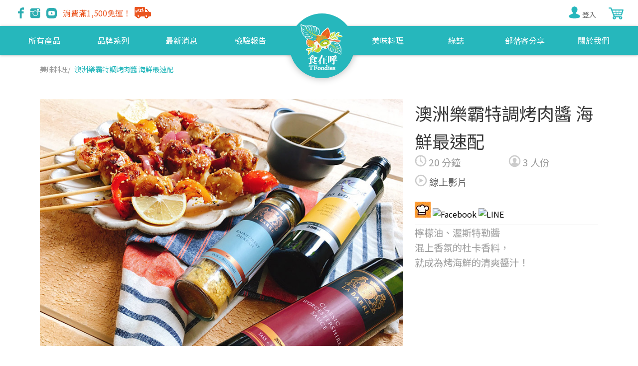

--- FILE ---
content_type: text/html; charset=utf-8
request_url: https://www.tfoodies.com/Recipe/ebcbc8d5-0a45-4efb-be02-91c3a196ed0c
body_size: 10820
content:
<!DOCTYPE html>
<html lang="zh-Hant-TW">
<head>
    <meta charset="utf-8">
    <title>澳洲樂霸特調烤肉醬 海鮮最速配 - 橄欖油食譜 - 食在呼 TFoodies - 官方網站</title>
    <meta name="keywords" content="橄欖油,烤肉醬做法,醬汁食譜">
    <meta name="description" content="TFoodies食在呼的醬汁食譜，澳洲樂霸特調烤肉醬佐以海鮮最速配，獨特口味，爽口美味，以澳洲樂霸冷壓初榨橄欖油烤海鮮後，再用澳洲樂霸經典渥斯特勒醬、澳洲樂霸檸檬風味橄欖油、澳洲樂霸綜合杜卡香料調製的烤肉醬做法。">
    <meta name="robots" content="all">
    <meta name="viewport" content="width=device-width,initial-scale=1">
    <link rel="icon" type="image/x-icon" href="/content/images/favicon.ico">
    <meta property="fb:pages" content="1585654311734754" />
    <meta property="fb:app_id" content="1709066672677327" />
    <meta property="og:title" content="澳洲樂霸特調烤肉醬 海鮮最速配 - 橄欖油食譜" />
    <meta property="og:description" content="檸檬油、渥斯特勒醬
混上香氛的杜卡香料，
就成為烤海鮮的清爽醬汁！" />
    <meta property="og:site_name" content="食在呼 TFoodies" />
    <meta property="og:image" content="https://tfoodiesblob.blob.core.windows.net/tfoodies/2017091406050510.jpg" />
    <meta property="og:type" content="website" />
    <meta property="og:url" content="https://goo.gl/hRGLq9">
    <link rel="canonical" href="https://goo.gl/hRGLq9">
<link rel="stylesheet" href="https://fonts.googleapis.com/css?family=GFS+Didot|Noto+Sans">
<link rel="stylesheet" href="/Content/styles/jquery-confirm.min.css">
<link rel="stylesheet" href="/content/styles/main.css">
    <script src="https://www.google.com/recaptcha/api.js?render=6LcEju0UAAAAACEv784qfT8AWaHQRw6Ul2O1b8cC"></script>
    <!-- Global Site Tag (gtag.js) - Google Analytics -->
    <script async src="https://www.googletagmanager.com/gtag/js?id=UA-88479607-1"></script>
    <script>
        window.dataLayer = window.dataLayer || [];
        function gtag() { dataLayer.push(arguments) };
        gtag('js', new Date());

        gtag('config', 'UA-88479607-1');
    </script>
</head>

<body>
    <div id="fb-root"></div>
    <script>
        (function (d, s, id) {
            var js, fjs = d.getElementsByTagName(s)[0];
            if (d.getElementById(id)) return;
            js = d.createElement(s); js.id = id;
            js.src = 'https://connect.facebook.net/zh_TW/sdk.js#xfbml=1&version=v3.1&appId=1709066672677327';
            fjs.parentNode.insertBefore(js, fjs);
        }(document, 'script', 'facebook-jssdk'));
    </script>
    
    <div id="sb-site">
        <div id="wrapper">


<header id="header">
    <div id="topnav">
        <div class="restrict-wide">
            <div class="social-link">
                <a href="https://www.facebook.com/trulyfoodies/" class="social-icon" target="_blank" rel="nofollow"><img src="/content/images/common/facebook.png"></a>
                <a href="https://www.instagram.com/tfoodies/" class="social-icon" target="_blank" rel="nofollow"><img src="/content/images/common/instagram.png"></a>
                <a href="https://www.youtube.com/channel/UCACS-XffRxWsTb-a8uCWA4Q" class="social-icon" target="_blank" rel="nofollow"><img src="/content/images/common/youtube.png"></a>
                <div class="inline must freeship">消費滿1,500免運！</div>
                <div class="inline"> <img src="/content/images/common/freeshipping.gif"></div>
            </div>
            <div class="login-wrap">
                <div class="member">
                        <a href="/Login" class="member-icon" rel="nofollow"></a>
                        <a href="/Login" class="logout" rel="nofollow">
                            <div class="small">登入</div>
                        </a>
                </div>
                <div class="shopping-cart">
                    <a href="javascript:;" class="cart-icon"></a>
                    <div class="addnumber ">
                        <div class="addsmall">0</div>
                    </div>
                    <div class="cart-content">
                        <!-- <div class="triangle"></div> -->
                        <div class="buy-item-wrap">
                        </div>
                        <div class="centered"><a href="javascript:;" class="btn basic paycheck" rel="nofollow">前往結帳</a></div>
                    </div>
                </div>
            </div>

            
        </div>
    </div>
    <nav id="nav">
        <div class="restrict-wide">
            <div id="menuNavigation">
                <ul>
                    <li class="navItem"><a href="/Products" title="所有產品">所有產品</a></li>
                    <li class="navItem">
                        <a href="javascript:;">品牌系列</a>
                        <ul class="navContent">
                                <li><a href="/Brand/Talbot%20Grove" title="Talbot Grove">Talbot Grove</a></li>
                                <li><a href="/Brand/LA%20BARRE" title="LA BARRE">LA BARRE</a></li>
                                <li><a href="/Brand/Mount%20Zero" title="Mount Zero">Mount Zero</a></li>
                        </ul>
                    </li>
                    <li class="navItem">
                        <a href="/News" title="最新消息">最新消息</a>
                        <ul class="navContent">
                            <li><a href="/MainMs/Events" title="活動花絮">活動花絮</a></li>
                        </ul>
                    </li>
                    <li class="navItem"><a href="/MainMs/Reports" title="檢驗報告">檢驗報告</a></li>
                    <li class="navItem">
                        <a href="/" class="logoli" title="首頁"></a>
                    </li>
                    <li class="navItem"><a href="/Recipes" title="美味料理">美味料理</a></li>
                    <li class="navItem">
                        <a href="/Issues" title="綠誌">綠誌</a>
                        <ul class="navContent">
                            <li><a href="/MainMs/Knowledges" title="小知識">小知識</a></li>
                        </ul>
                    </li>
                    <li class="navItem"><a href="/Blogs" title="部落客分享">部落客分享</a></li>
                    <li class="navItem"><a href="/TFoodies" title="關於我們">關於我們</a></li>
                </ul>
            </div>
        </div>
    </nav>
    <div class="logo">
        <a href="/" title="首頁"><img src="/content/images/common/logo-main.png"></a>
    </div>
    <a id="btn_menu" href="javascript:;" class="sb-toggle-left"><img src="/content/images/common/mobile-menu.png" alt=""></a>
</header>
            

<main id="main">
    <section class="restrict-wide allpadding">
        <div class="locate">
            <p>
                <a href="/Recipes/1" class="descript">美味料理/</a><a href="javascript:;" class="descript main">澳洲樂霸特調烤肉醬 海鮮最速配</a>
            </p>
        </div>
    </section>
    <section class="allpadding clr section">
        <div class="restrict-wide">
            <div class="recipe-wrap">
                <div class="food">
                    <div class="recipe-img"><img src="https://tfoodiesblob.blob.core.windows.net/tfoodies/2017091406050510.jpg" alt="澳洲樂霸特調烤肉醬 海鮮最速配, 橄欖油"></div>
                </div>
                <div class="food-desc">
                    <h1>澳洲樂霸特調烤肉醬 海鮮最速配</h1>
                    <div class="cook-desc-wrap clr">
                        <div class="cook-desc">
                            <div class="clock inline"></div>
                            <p>20 分鐘</p>
                        </div>
                        <div class="cook-desc">
                            <div class="pnumber inline"></div>
                            <p>3 人份</p>
                        </div>
                            <div class="cook-desc">
                                <a href="javascript:;" class="play inline"></a>
                                <p><a href="https://www.youtube.com/watch?v=vM6l5WlTTl4&amp;t=2s" target="_blank">線上影片</a></p>
                            </div>
                    </div>
                    <div class="share centered">
                        <a href="" target="_blank"><img src="/Content/images/common/cookpad.png"></a>
                        

<a href="http://www.facebook.com/share.php?u=https://goo.gl/hRGLq9" target="_blank"><img src="https://cache.addthiscdn.com/icons/v3/thumbs/32x32/facebook.png" border="0" alt="Facebook"></a>
<a href="http://line.me/R/msg/text/?澳洲樂霸特調烤肉醬 海鮮最速配%0D%0Ahttps://goo.gl/hRGLq9" target="_blank"><img src="https://cache.addthiscdn.com/icons/v3/thumbs/32x32/lineme.png" border="0" alt="LINE"></a>

                    </div>
                    <div class="horizon-line"></div>
                    <p>檸檬油、渥斯特勒醬<br />混上香氛的杜卡香料，<br />就成為烤海鮮的清爽醬汁！</p>
                </div>
            </div>
            <div class="horizon-line"></div>
            <section>
                <div class="ingredient-wrapper">
                    <div class="ingredient-box">
                        <table class="ingredient-table">
                            <tr>
                                <th>
                                    <h2 class="left">食材準備</h2>
                                </th>
                                <th></th>
                            </tr>
                                <tr>
                                    <td class="left">您喜愛的海鮮食材</td>
                                    <td>依人數</td>
                                </tr>
                        </table>
                    </div>
                    <div class="ingredient-box">
                        <table class="ingredient-table">
                            <tr>
                                <th>
                                    <h2 class="left">調味料準備</h2>
                                </th>
                                <th></th>
                            </tr>
                            
                                <tr>
                                    <td class="left">澳洲樂霸冷壓初榨橄欖油</td>
                                    <td>約2匙</td>
                                </tr>
                                <tr>
                                    <td class="left">澳洲樂霸經典渥斯特勒醬</td>
                                    <td>2匙</td>
                                </tr>
                                <tr>
                                    <td class="left">澳洲樂霸檸檬風味橄欖油</td>
                                    <td>1匙</td>
                                </tr>
                                <tr>
                                    <td class="left">澳洲樂霸綜合杜卡香料</td>
                                    <td>1匙</td>
                                </tr>
                        </table>
                    </div>
                </div>
            </section>
            <section class="allsection">
                <div class="step">
                    <h3>製作步驟</h3>
                    <article>
                        <ul>
                                <li class="steptitle">1.調和醬汁 </li>
                                <li class="stepcontent">將 澳洲樂霸經典渥斯特勒2匙、澳洲樂霸檸檬風味橄欖油1匙 及 澳洲樂霸綜合杜卡香料1匙，<br/>依照比例調勻即可。</li>
                                <li class="steptitle">2.準備夯肉</li>
                                <li class="stepcontent">(1)先將約2匙的 澳洲樂霸冷壓初榨橄欖油，淋到準備要烤的海鮮食材上，並塗抹均勻。<br/><br/>(2) 先於烤盤倒入些許 澳洲樂霸冷壓初榨橄欖油橄欖油，<br/>     待油加熱至工作溫度(約150度)，海鮮食材即可下鍋。<br/><br/>(3) 塗上適量的預備調好的澳洲樂霸燒烤醬汁。(塗抹量依照個人口味增減)<br/>      *如烤魚類，請烤15至20分鐘。</li>
                                <li class="steptitle">3.香噴噴起鍋！ </li>
                                <li class="stepcontent">起鍋前，再刷上一層的醬汁，美味加倍！</li>
                        </ul>
                    </article>
                </div>
            </section>
            <div class="centered more"><a href="/Recipes/1" class="outline-btn">返回</a></div>
        </div>
    </section>
    <section class="gray-bg allsection">
        <div class="restrict-wide allpadding">
            <div class="adstitle">
                <h2 class="main">購買相關商品</h2>
            </div>
            <div class="responsive promoteSlider clr">


<div class="promote-sliding product-single centered">
    <div class="zoom-wrap">
        <div class="product-pic">
            <a href="/Product/2025%E6%8E%A1%E6%94%B6%E6%96%B0%E6%B2%B9~%E6%BE%B3%E6%B4%B2%E6%A8%82%E9%9C%B8%E7%89%B9%E7%B4%9A%E5%88%9D%E6%A6%A8%E6%A9%84%E6%AC%96%E6%B2%B9" title="2025採收新油~澳洲樂霸特級初榨橄欖油"><img src="https://tfoodiesblob.blob.core.windows.net/tfoodies/2017020207232419.jpg" alt="2025採收新油~澳洲樂霸特級初榨橄欖油"></a>
        </div>
        <a href="/Product/2025%E6%8E%A1%E6%94%B6%E6%96%B0%E6%B2%B9~%E6%BE%B3%E6%B4%B2%E6%A8%82%E9%9C%B8%E7%89%B9%E7%B4%9A%E5%88%9D%E6%A6%A8%E6%A9%84%E6%AC%96%E6%B2%B9" class="product-title" title="2025採收新油~澳洲樂霸特級初榨橄欖油">
            <div class="title-inner">
                <div class="title-ch">2025採收新油~澳洲樂霸特級初榨橄欖油</div>
                <div class="title-en">La Barre Extra virgin olive oil</div>
                <p>500ml</p>
            </div>
        </a>
                <div class="sale">
                    <a href="/Product/2025%E6%8E%A1%E6%94%B6%E6%96%B0%E6%B2%B9~%E6%BE%B3%E6%B4%B2%E6%A8%82%E9%9C%B8%E7%89%B9%E7%B4%9A%E5%88%9D%E6%A6%A8%E6%A9%84%E6%AC%96%E6%B2%B9" class="inline price" title="2025採收新油~澳洲樂霸特級初榨橄欖油">NT. 900</a>
                </div>
    </div>      
</div>

<div class="promote-sliding product-single centered">
    <div class="zoom-wrap">
        <div class="product-pic">
            <a href="/Product/%E6%BE%B3%E6%B4%B2%E6%A8%82%E9%9C%B8%E6%AA%B8%E6%AA%AC%E9%A2%A8%E5%91%B3%E6%A9%84%E6%AC%96%E6%B2%B9" title="澳洲樂霸檸檬風味橄欖油"><img src="https://tfoodiesblob.blob.core.windows.net/tfoodies/2019110802404910.jpg" alt="澳洲樂霸檸檬風味橄欖油"></a>
        </div>
        <a href="/Product/%E6%BE%B3%E6%B4%B2%E6%A8%82%E9%9C%B8%E6%AA%B8%E6%AA%AC%E9%A2%A8%E5%91%B3%E6%A9%84%E6%AC%96%E6%B2%B9" class="product-title" title="澳洲樂霸檸檬風味橄欖油">
            <div class="title-inner">
                <div class="title-ch">澳洲樂霸檸檬風味橄欖油</div>
                <div class="title-en">LEMON INFUSED OLIVE OIL</div>
                <p>250ml</p>
            </div>
        </a>
                <div class="sale">
                    <a href="/Product/%E6%BE%B3%E6%B4%B2%E6%A8%82%E9%9C%B8%E6%AA%B8%E6%AA%AC%E9%A2%A8%E5%91%B3%E6%A9%84%E6%AC%96%E6%B2%B9" class="inline price" title="澳洲樂霸檸檬風味橄欖油">NT. 600</a>
                </div>
    </div>      
</div>

<div class="promote-sliding product-single centered">
    <div class="zoom-wrap">
        <div class="product-pic">
            <a href="/Product/%E9%A3%9F%E5%9C%A8%E5%91%BC%E7%89%9B%E4%BB%94%E4%B8%B9%E5%AF%A7%E5%9C%8D%E8%A3%99" title="食在呼牛仔丹寧圍裙"><img src="https://tfoodiesblob.blob.core.windows.net/tfoodies/2017121101321504.jpg" alt="食在呼牛仔丹寧圍裙"></a>
        </div>
        <a href="/Product/%E9%A3%9F%E5%9C%A8%E5%91%BC%E7%89%9B%E4%BB%94%E4%B8%B9%E5%AF%A7%E5%9C%8D%E8%A3%99" class="product-title" title="食在呼牛仔丹寧圍裙">
            <div class="title-inner">
                <div class="title-ch">食在呼牛仔丹寧圍裙</div>
                <div class="title-en">TFoodies Denim Apron</div>
                <p></p>
            </div>
        </a>
                <div class="sale">
                    <a href="/Product/%E9%A3%9F%E5%9C%A8%E5%91%BC%E7%89%9B%E4%BB%94%E4%B8%B9%E5%AF%A7%E5%9C%8D%E8%A3%99" class="inline price" title="食在呼牛仔丹寧圍裙">NT. 1,200</a>
                </div>
    </div>      
</div>

<div class="promote-sliding product-single centered">
    <div class="zoom-wrap">
        <div class="product-pic">
            <a href="/Product/%E6%BE%B3%E6%B4%B2%E6%A8%82%E9%9C%B8%E6%9D%9C%E5%8D%A1%E7%B6%9C%E5%90%88%E9%A6%99%E6%96%99" title="澳洲樂霸杜卡綜合香料"><img src="https://tfoodiesblob.blob.core.windows.net/tfoodies/2017091201561656.jpg" alt="澳洲樂霸杜卡綜合香料"></a>
        </div>
        <a href="/Product/%E6%BE%B3%E6%B4%B2%E6%A8%82%E9%9C%B8%E6%9D%9C%E5%8D%A1%E7%B6%9C%E5%90%88%E9%A6%99%E6%96%99" class="product-title" title="澳洲樂霸杜卡綜合香料">
            <div class="title-inner">
                <div class="title-ch">澳洲樂霸杜卡綜合香料</div>
                <div class="title-en">La Barre Rainforest Dukkah 85 Grams</div>
                <p>85g</p>
            </div>
        </a>
                <div class="sale">
                    <a href="/Product/%E6%BE%B3%E6%B4%B2%E6%A8%82%E9%9C%B8%E6%9D%9C%E5%8D%A1%E7%B6%9C%E5%90%88%E9%A6%99%E6%96%99" class="inline price" title="澳洲樂霸杜卡綜合香料">NT. 450</a>
                </div>
    </div>      
</div>            </div>
        </div>
    </section>
</main>
<footer id="footer">
    <div class="restrict-wide">
        <div class="footertitle"><img src="/content/images/section/tfoodies-footer.png"></div>
        <ul class="foodiesword">
            <li>
                <a href="https://www.youtube.com/channel/UCACS-XffRxWsTb-a8uCWA4Q" class="circle" target="_blank" rel="nofollow"><img src="/content/images/section/youtube-footer.png"></a>
                <a href="https://www.youtube.com/channel/UCACS-XffRxWsTb-a8uCWA4Q" class="social-icon" target="_blank" rel="nofollow"><img src="/content/images/common/youtube.png"></a>
                <a href="https://www.youtube.com/channel/UCACS-XffRxWsTb-a8uCWA4Q" class="inline main" target="_blank" rel="nofollow">Youtube</a>
                <div class="small-content">更多好吃的健康料理教學！</div>
            </li>
            <li>
                <a href="https://cookpad.com/tw/%E4%BD%BF%E7%94%A8%E8%80%85/13374389" class="circle" target="_blank" rel="nofollow"><img src="/content/images/section/cookpad-footer.png"></a>
                <a href="https://cookpad.com/tw/%E4%BD%BF%E7%94%A8%E8%80%85/13374389" class="social-icon" target="_blank" rel="nofollow"><img src="/content/images/common/green.png"></a>
                <a href="https://cookpad.com/tw/%E4%BD%BF%E7%94%A8%E8%80%85/13374389" class="inline main" target="_blank" rel="nofollow">Cookpad</a>
                <div class="small-content">鎖定我們的健康食譜！</div>
            </li>
            <li>
                <a href="https://www.instagram.com/tfoodies/" class="circle" target="_blank" rel="nofollow"><img src="/content/images/section/722c0ea5891471ea726978e34046b1ed.png"></a>
                <a href="https://www.instagram.com/tfoodies/" class="social-icon" target="_blank" rel="nofollow"><img src="/content/images/common/instagram.png"></a>
                <a href="https://www.instagram.com/tfoodies/" class="inline main" target="_blank" rel="nofollow">Instagram</a>
                <div class="small-content">跟著我們的 IG 快速煮出美味！</div>
            </li>
            <li>
                <a href="https://www.facebook.com/trulyfoodies/" class="circle" target="_blank" rel="nofollow"><img src="/content/images/section/fb-footer.png"></a>
                <a href="https://www.facebook.com/trulyfoodies/" class="social-icon" target="_blank" rel="nofollow"><img src="/content/images/common/facebook.png"></a>
                <a href="https://www.facebook.com/trulyfoodies/" class="inline main" target="_blank" rel="nofollow">Facebook</a>
                <div class="small-content">Follow 食在呼尋找最真實的真食！</div>
            </li>
            <li>
                <a href="https://line.me/R/ti/p/%40kqc0569s" class="circle"><img src="/content/images/section/footer-line.png"></a>
                <a href="https://line.me/R/ti/p/%40kqc0569s" class="social-icon"><img src="/content/images/common/chat.png"></a>
                <a href="https://line.me/R/ti/p/%40kqc0569s" class="inline main">Line@</a>
                <div class="small-content">加入Line@:kqc0569s鎖定更多優惠與活動！</div>
            </li>
        </ul>
    </div>
</footer>
<div id="copyright">
    <div class="restrict-wide">
        <div class="copyright-wrapper">
            <div class="pull-left">
                <div class="left">
                    <div class="small copyright">© 2018 COPYRIGHTS BY TFOODIES INT CO., LTD. ALL RIGHTS RESERVED.</div>
                    <div class="small copyright inline"></div>
                </div>
            </div>
            <div class="pull-right">
                <div class="right">
                    <ul class="copyright small">
                        <li><a href="/PageMs/Contact">聯絡食在呼</a></li>
                        <li><a href="/PageMs/Howtobuy">購物說明</a></li>
                        <li><a href="/PageMs/Terms">網站使用條款</a></li>
                        <li><a href="/PageMs/Policy">隱私權政策</a></li>
                        <li><a href="/PageMs/Disclaimer">免責聲明</a></li>
                    </ul>
                    <ul class="copyright small">
                        <li> <a href="javascript:;">(04)24366659</a> </li>
                        <li> <a href="javascript:;">hi@tfoodies.com</a> </li>
                        <li> <a href="javascript:;">聯絡時間：周一至周五 9:00~18:00</a> </li>
                    </ul>
                </div>
            </div>
        </div>
    </div>
</div>
<div id="checkOutofnotice" class="contact-popup mfp-hide">
    <form id="outofnoticeform">
        <input type="hidden" id="noticeproductid" name="productid" />
        <input type="hidden" id="noticememberid" name="memberid" />
        <div class="formstyle">
            <h3>到貨通知</h3>
            <div class="information">
                <div class="controlgroup">
                    <div class="controls">
                        <div class="status"><label for="name"><span class="must">*</span>姓名</label></div>
                        <div class="vertify"><input type="text" id="noticename" class="input" name="name" data-rule-required="true" data-msg-required="此為必填欄位"></div>
                    </div>
                </div>
                <div class="controlgroup">
                    <div class="controls">
                        <div class="status"><label for="email"><span class="must">* </span>電子郵件</label></div>
                        <div class="vertify"><input type="text" id="noticeemail" class="input" name="email" data-rule-email="true" data-msg-email="Email格式錯誤" data-rule-required="true" data-msg-required="此為必填欄位" data-rule-maxlength="150" data-msg-maxlength="請勿超過150個字元"></div>
                    </div>
                </div>
                <div class="controlgroup">
                    <div class="controls">
                        <div class="status"><label for="mobile"><span class="must">* </span>電話</label></div>
                        <div class="vertify"><input type="text" id="noticemobile" class="input" name="mobile" data-rule-required="true" data-msg-required="此為必填欄位" data-rule-maxlength="15" data-msg-maxlength="請勿超過15個字元"></div>
                    </div>
                </div>
                <div class="controlgroup">
                    <div class="credit-captcha">
                        <label for="captcha"></label><input type="text" name="inputcode" placeholder="驗證碼" class="input captcha" data-rule-required="true" data-msg-required="此為必填欄位">
                        <div class="captcha"><img id="captcha" src="/Captcha/VerificationCode"></div>
                        <div class="inline"></div>
                        <div class="refresh"></div><a href="javascript:;" class="descript inline" id="refreshcaptcha">換一組驗證碼</a>
                    </div>
                </div>
            </div>
        </div>
        <div class="choose-wrap">
            <div class="choose-right"><button type="button" id="btnOutofnotice" class="btn basic">送出</button></div>
        </div>
    </form>
</div>
        </div>
    </div>


<div class="sb-slidebar sb-left sb-style-push">
    <div class="slide-logo">
        <a href="/"><img src="/content/images/common/logo-main.png"></a>
    </div>
    <div id="slide-search">
        
        <ul>
            <li><a href="/Products" title="所有商品">所有商品</a></li>
            <li>
                <a href="javascript:;" class="slide-brand">品牌系列</a>
                <ul class="slide-brand-series">
                        <li><a href="/Brand/Talbot%20Grove" title="Talbot Grove">Talbot Grove</a></li>
                        <li><a href="/Brand/LA%20BARRE" title="LA BARRE">LA BARRE</a></li>
                        <li><a href="/Brand/Mount%20Zero" title="Mount Zero">Mount Zero</a></li>
                </ul>
            </li>
            <li>
                <a href="javascript:;" class="slide-news">最新消息</a>
                <ul class="slide-news-series">
                    <li><a href="/News" title="最新消息">最新消息</a></li>
                    <li><a href="/MainMs/Events" title="活動花絮">活動花絮</a></li>
                </ul>
            </li>
            <li><a href="/MainMs/Reports" title="檢驗報告">檢驗報告</a></li>
            <li><a href="/Recipes" title="美味料理">美味料理</a></li>
            <li><a href="/Issues" title="綠誌">綠誌</a></li>
            <li><a href="/MainMs/Knowledges" title="小知識">小知識</a></li>
            <li><a href="/Blogs" title="部落客分享">部落客分享</a></li>
            <li><a href="/TFoodies" title="關於我們">關於我們</a></li>
        </ul>
        
        <div class="slide-social">
            <div class="social-link">
                <a href="https://www.facebook.com/trulyfoodies/" class="social-icon" rel="nofollow"><img src="/content/images/common/facebook.png"></a>
                <a href="https://www.instagram.com/tfoodies/" class="social-icon" rel="nofollow"><img src="/content/images/common/instagram.png"></a>
                <a href="https://www.youtube.com/channel/UCACS-XffRxWsTb-a8uCWA4Q" class="social-icon" rel="nofollow"><img src="/content/images/common/youtube.png"></a>
            </div>
        </div>
    </div>
</div>

<script src="/scripts/vendor.js"></script>
<script src="/scripts/plugins.js"></script>
<script src="/Scripts/jquery.validate.min.js"></script>
<script src="/Scripts/jquery-confirm.min.js"></script>

<script src="/Scripts/ga-ecommerce.js"></script>
<script src="/scripts/main.js"></script>
<script>
    $(function () {
        $(document).on('keydown', 'input.qty, input.checkqty', function (e) {
            // Allow: backspace, delete
            if ($.inArray(e.keyCode, [46, 8]) !== -1 ||
                // Allow: Ctrl+A, Command+A
			   (e.keyCode == 65 && (e.ctrlKey === true || e.metaKey === true)) ||
                // Allow: home, end, left, right, down, up
			   (e.keyCode >= 35 && e.keyCode <= 40)) {
                // let it happen, don't do anything
                return;
            }
            // Ensure that it is a number and stop the keypress
            if ((e.shiftKey || (e.keyCode < 48 || e.keyCode > 57)) && (e.keyCode < 96 || e.keyCode > 105)) {
                e.preventDefault();
            }
        });

        $(".minus").click(function () {
            var obj = $(this).parent().parent();
            var t = obj.find("#qty"), i = parseInt(t.val(), 10);
            i - 1 > 0 && t.val(i - 1);
        });

        $(".plus").click(function () {
            var obj = $(this).parent().parent();
            var t = obj.find("#qty"), i = parseInt(t.val(), 10);
            i + 1 <= 99 && t.val(i + 1);
        });

        $(".buybtn").click(function () {
            var obj = $(this);
            var objqty = $("#qty");
            var qty = 1;

            if (objqty.length != 0) {
                var i = parseInt(objqty.val(), 10);
                qty = ((i != "" && i != 0) ? i : 1);
            }

            $.post("/Ajax/AddToCart", {
                productid: obj.data("productid"),
                qty: qty
            }, function (result) {
                location.href = "/MainMs/ShoppingCart";
            });
        });

        $(".mylistbtn").one('click', function () {
            var obj = $(this);

            $.post("/Ajax/AddToMylist", {
                productid: obj.data("productid")
            }, function (res) {
                if (res.code == "201") {
                    $.alert({
                        title: '提示訊息',
                        content: '您尚未登入！',
                        boxWidth: '25%',
                        useBootstrap: false,
                        type: 'red',
                    });
                    return false;
                } else {
                    $.alert({
                        title: '提示訊息',
                        content: '成功加入追蹤清單！',
                        boxWidth: '25%',
                        useBootstrap: false,
                        type: 'green',
                    });
                    return false;
                }
            });
        });

        $(".buybtn").off('click').on('click', function () {
            var qty = $("#qty").val();
            var productid = $(this).data("productid");
            var title = $(this).data("title");

            $.post("/Ajax/AddToCart", {
                productid: productid,
                qty: qty
            }, function (result) {
                if (result.code == "220") {
                    $.alert({
                        title: '提示訊息',
                        content: '商品庫存量剩下 (' + result.message + ') ！',
                        boxWidth: '30%',
                        useBootstrap: false,
                        type: 'red',
                    });
                    obj.prop('disabled', false);
                    return false;
                } else {
                    gtag.add_to_cart(productid, title, { quantity : qty });

                    location.href = "/MainMs/ShoppingCart";
                    return false;
                }
            });
        });

        $(document).off('click').on('click', '.js-add-cart', function () {
            var obj = $(this);
            var objqty = $("#qty");
            var qty = 1;

            obj.prop('disabled', true);

            if (objqty.length != 0) {
                var i = parseInt(objqty.val(), 10);
                qty = ((i != "" && i != 0) ? i : 1);
            }

            $.post("/Ajax/AddToCart", {
                productid: obj.data("productid"),
                qty: qty
            }, function (result) {
                if (result.code == "220") {
                    $.alert({
                        title: '提示訊息',
                        content: '商品庫存量剩下 ( ' + result.message + ' ) ！',
                        boxWidth: '30%',
                        useBootstrap: false,
                        type: 'red',
                    });
                    obj.prop('disabled', false);
                    return false;
                } else {
                    var addsmall = $(".addsmall").html();
                    var total = parseInt(addsmall) + parseInt(qty);

                    $(".buy-item-wrap").html(result);
                    $(".addnumber").html("<div class=\"addsmall\">" + total + "</div>").show();
                    //$.alert({
                    //    title: '提示訊息',
                    //    content: '商品成功加入購物車！',
                    //    boxWidth: '30%',
                    //    useBootstrap: false,
                    //    type: 'green',
                    //});
                    $(".cart-content").css("display", "block");
                    setTimeout(function () {
                        $(".cart-content").css("display", "none");
                    }, 3500);
                    obj.prop('disabled', false);

                    gtag.add_to_cart(obj.data("productid"), obj.data("title"), { quantity: qty });
                    return false;
                }
            });
        });

        $(".js-remove-cart").click(function () {
            var obj = $(this);
            var rowid = obj.data("rowid");

            $.post("/Ajax/RemoveToCart", {
                rowid: rowid
            }, function (result) {
                if (result.code == "200") {
                    location.reload();
                }
            });
        });

        $(".sminus").click(function (e) {
            var obj = $(this), rowid = obj.data("rowid");
            var parentobj = obj.parents(".quantity"), added = parentobj.data("added");
            var t = parentobj.find(".checkqty"), i = parseInt(t.val(), 10);

            var qty = i - 1;

            if (qty != '' && qty != 0 && qty > 0) {
                $.post("/Ajax/UpdateToCart", {
                    rowid: rowid,
                    qty: qty
                }, function (result) {
                    if (result.code == "200") {
                        t.val(qty);

                        obj.parents(".td-qty").next().html("NT$ " + result.subtotal);
                        obj.parents("table").find("tr:nth-last-child(4)").find(".total").html("NT$ " + result.totalprice);
                        obj.parents("table").find("tr:nth-last-child(3)").find("td:eq(2)").html("- NT$ " + result.discountprice);
                        obj.parents("table").find("tr:nth-last-child(2)").find(".total").html("NT$ " + result.freightprice);
                        obj.parents("table").find("tr:nth-last-child(1)").find("td:eq(2)").html("NT$ " + result.amountprice);
                    } else {
                        e.preventDefault();

                        $.alert({
                            title: '提示訊息',
                            content: result.message,
                            boxWidth: '30%',
                            useBootstrap: false,
                            type: 'red',
                        });
                        return false;
                    }
                });
            } else {
                e.preventDefault();
                return false;
            }
        });

        $(".splus").click(function (e) {
            var obj = $(this), rowid = obj.data("rowid");
            var parentobj = obj.parents(".quantity"), added = parentobj.data("added");
            var t = parentobj.find(".checkqty"), i = parseInt(t.val(), 10);

            var qty = i + 1;

            if (qty != '' && qty != 0 && added >= qty && qty <= 99) {
                $.post("/Ajax/UpdateToCart", {
                    rowid: rowid,
                    qty: qty
                }, function (result) {
                    if (result.code == "200") {
                        t.val(qty);

                        obj.parents(".td-qty").next().html("NT$ " + result.subtotal);
                        obj.parents("table").find("tr:nth-last-child(4)").find(".total").html("NT$ " + result.totalprice);
                        obj.parents("table").find("tr:nth-last-child(3)").find("td:eq(2)").html("- NT$ " + result.discountprice);
                        obj.parents("table").find("tr:nth-last-child(2)").find(".total").html("NT$ " + result.freightprice);
                        obj.parents("table").find("tr:nth-last-child(1)").find("td:eq(2)").html("NT$ " + result.amountprice);
                    } else {
                        e.preventDefault();

                        $.alert({
                            title: '提示訊息',
                            content: result.message,
                            boxWidth: '30%',
                            useBootstrap: false,
                            type: 'red',
                        });
                        return false;
                    }
                });
            } else {
                e.preventDefault();

                $.alert({
                    title: '提示訊息',
                    content: '庫存不足，請聯絡管理員！',
                    boxWidth: '30%',
                    useBootstrap: false,
                    type: 'red',
                });
                return false;
            }
        });

        $(".paycheck").click(function () {
            $.post("/Ajax/CheckShoppingCartItem", function (result) {
                if (result.code == "201") {
                    $.alert({
                        title: '提示訊息',
                        content: '您的購物車中無任何商品！',
                        boxWidth: '25%',
                        useBootstrap: false,
                        type: 'red',
                    });
                    return false;
                } else {
                        
                            location.href = "/Login";
                        
                }
            });
        });

        $(".popup-contact").click(function () {
            var obj = $(this);
            $("#noticeproductid").val(obj.data("productid"));

            $.magnificPopup.open({
                items: {
                    src: '#checkOutofnotice',
                    type: 'inline'
                },
                midClick: true,
                showCloseBtn: false
            });
            return false;
        });

        $("#btnOutofnotice").click(function () {
            var curr = $(this);
            var obj = $('#outofnoticeform');
            curr.prop("disabled", true);

            if (obj.valid()) {
                $.post("/Ajax/PostOutofnotice", obj.serialize(), function (res) {
                    if (res.code == "200") {
                        $.magnificPopup.close();

                        $.alert({
                            title: '提示訊息',
                            content: res.message,
                            boxWidth: '25%',
                            useBootstrap: false,
                            type: 'green',
                        });
                        curr.prop("disabled", false);
                        return false;
                    } else {
                        $.alert({
                            title: '提示訊息',
                            content: res.message,
                            boxWidth: '25%',
                            useBootstrap: false,
                            type: 'red',
                        });
                        curr.prop("disabled", false);
                        return false;
                    }
                });
            }
        });

        $("#refreshcaptcha").click(function () {
            $("#captcha").attr("src", "/Captcha/VerificationCode?r=" + (new Date()).getTime());
        });

        $(document).on('click', '.close_popup', function (e) {
            e.preventDefault();
            $.magnificPopup.close();
        });
    });
</script>
    
    
</body>
</html>

--- FILE ---
content_type: text/html; charset=utf-8
request_url: https://www.google.com/recaptcha/api2/anchor?ar=1&k=6LcEju0UAAAAACEv784qfT8AWaHQRw6Ul2O1b8cC&co=aHR0cHM6Ly93d3cudGZvb2RpZXMuY29tOjQ0Mw..&hl=en&v=PoyoqOPhxBO7pBk68S4YbpHZ&size=invisible&anchor-ms=20000&execute-ms=30000&cb=elz78gc4dtj9
body_size: 49749
content:
<!DOCTYPE HTML><html dir="ltr" lang="en"><head><meta http-equiv="Content-Type" content="text/html; charset=UTF-8">
<meta http-equiv="X-UA-Compatible" content="IE=edge">
<title>reCAPTCHA</title>
<style type="text/css">
/* cyrillic-ext */
@font-face {
  font-family: 'Roboto';
  font-style: normal;
  font-weight: 400;
  font-stretch: 100%;
  src: url(//fonts.gstatic.com/s/roboto/v48/KFO7CnqEu92Fr1ME7kSn66aGLdTylUAMa3GUBHMdazTgWw.woff2) format('woff2');
  unicode-range: U+0460-052F, U+1C80-1C8A, U+20B4, U+2DE0-2DFF, U+A640-A69F, U+FE2E-FE2F;
}
/* cyrillic */
@font-face {
  font-family: 'Roboto';
  font-style: normal;
  font-weight: 400;
  font-stretch: 100%;
  src: url(//fonts.gstatic.com/s/roboto/v48/KFO7CnqEu92Fr1ME7kSn66aGLdTylUAMa3iUBHMdazTgWw.woff2) format('woff2');
  unicode-range: U+0301, U+0400-045F, U+0490-0491, U+04B0-04B1, U+2116;
}
/* greek-ext */
@font-face {
  font-family: 'Roboto';
  font-style: normal;
  font-weight: 400;
  font-stretch: 100%;
  src: url(//fonts.gstatic.com/s/roboto/v48/KFO7CnqEu92Fr1ME7kSn66aGLdTylUAMa3CUBHMdazTgWw.woff2) format('woff2');
  unicode-range: U+1F00-1FFF;
}
/* greek */
@font-face {
  font-family: 'Roboto';
  font-style: normal;
  font-weight: 400;
  font-stretch: 100%;
  src: url(//fonts.gstatic.com/s/roboto/v48/KFO7CnqEu92Fr1ME7kSn66aGLdTylUAMa3-UBHMdazTgWw.woff2) format('woff2');
  unicode-range: U+0370-0377, U+037A-037F, U+0384-038A, U+038C, U+038E-03A1, U+03A3-03FF;
}
/* math */
@font-face {
  font-family: 'Roboto';
  font-style: normal;
  font-weight: 400;
  font-stretch: 100%;
  src: url(//fonts.gstatic.com/s/roboto/v48/KFO7CnqEu92Fr1ME7kSn66aGLdTylUAMawCUBHMdazTgWw.woff2) format('woff2');
  unicode-range: U+0302-0303, U+0305, U+0307-0308, U+0310, U+0312, U+0315, U+031A, U+0326-0327, U+032C, U+032F-0330, U+0332-0333, U+0338, U+033A, U+0346, U+034D, U+0391-03A1, U+03A3-03A9, U+03B1-03C9, U+03D1, U+03D5-03D6, U+03F0-03F1, U+03F4-03F5, U+2016-2017, U+2034-2038, U+203C, U+2040, U+2043, U+2047, U+2050, U+2057, U+205F, U+2070-2071, U+2074-208E, U+2090-209C, U+20D0-20DC, U+20E1, U+20E5-20EF, U+2100-2112, U+2114-2115, U+2117-2121, U+2123-214F, U+2190, U+2192, U+2194-21AE, U+21B0-21E5, U+21F1-21F2, U+21F4-2211, U+2213-2214, U+2216-22FF, U+2308-230B, U+2310, U+2319, U+231C-2321, U+2336-237A, U+237C, U+2395, U+239B-23B7, U+23D0, U+23DC-23E1, U+2474-2475, U+25AF, U+25B3, U+25B7, U+25BD, U+25C1, U+25CA, U+25CC, U+25FB, U+266D-266F, U+27C0-27FF, U+2900-2AFF, U+2B0E-2B11, U+2B30-2B4C, U+2BFE, U+3030, U+FF5B, U+FF5D, U+1D400-1D7FF, U+1EE00-1EEFF;
}
/* symbols */
@font-face {
  font-family: 'Roboto';
  font-style: normal;
  font-weight: 400;
  font-stretch: 100%;
  src: url(//fonts.gstatic.com/s/roboto/v48/KFO7CnqEu92Fr1ME7kSn66aGLdTylUAMaxKUBHMdazTgWw.woff2) format('woff2');
  unicode-range: U+0001-000C, U+000E-001F, U+007F-009F, U+20DD-20E0, U+20E2-20E4, U+2150-218F, U+2190, U+2192, U+2194-2199, U+21AF, U+21E6-21F0, U+21F3, U+2218-2219, U+2299, U+22C4-22C6, U+2300-243F, U+2440-244A, U+2460-24FF, U+25A0-27BF, U+2800-28FF, U+2921-2922, U+2981, U+29BF, U+29EB, U+2B00-2BFF, U+4DC0-4DFF, U+FFF9-FFFB, U+10140-1018E, U+10190-1019C, U+101A0, U+101D0-101FD, U+102E0-102FB, U+10E60-10E7E, U+1D2C0-1D2D3, U+1D2E0-1D37F, U+1F000-1F0FF, U+1F100-1F1AD, U+1F1E6-1F1FF, U+1F30D-1F30F, U+1F315, U+1F31C, U+1F31E, U+1F320-1F32C, U+1F336, U+1F378, U+1F37D, U+1F382, U+1F393-1F39F, U+1F3A7-1F3A8, U+1F3AC-1F3AF, U+1F3C2, U+1F3C4-1F3C6, U+1F3CA-1F3CE, U+1F3D4-1F3E0, U+1F3ED, U+1F3F1-1F3F3, U+1F3F5-1F3F7, U+1F408, U+1F415, U+1F41F, U+1F426, U+1F43F, U+1F441-1F442, U+1F444, U+1F446-1F449, U+1F44C-1F44E, U+1F453, U+1F46A, U+1F47D, U+1F4A3, U+1F4B0, U+1F4B3, U+1F4B9, U+1F4BB, U+1F4BF, U+1F4C8-1F4CB, U+1F4D6, U+1F4DA, U+1F4DF, U+1F4E3-1F4E6, U+1F4EA-1F4ED, U+1F4F7, U+1F4F9-1F4FB, U+1F4FD-1F4FE, U+1F503, U+1F507-1F50B, U+1F50D, U+1F512-1F513, U+1F53E-1F54A, U+1F54F-1F5FA, U+1F610, U+1F650-1F67F, U+1F687, U+1F68D, U+1F691, U+1F694, U+1F698, U+1F6AD, U+1F6B2, U+1F6B9-1F6BA, U+1F6BC, U+1F6C6-1F6CF, U+1F6D3-1F6D7, U+1F6E0-1F6EA, U+1F6F0-1F6F3, U+1F6F7-1F6FC, U+1F700-1F7FF, U+1F800-1F80B, U+1F810-1F847, U+1F850-1F859, U+1F860-1F887, U+1F890-1F8AD, U+1F8B0-1F8BB, U+1F8C0-1F8C1, U+1F900-1F90B, U+1F93B, U+1F946, U+1F984, U+1F996, U+1F9E9, U+1FA00-1FA6F, U+1FA70-1FA7C, U+1FA80-1FA89, U+1FA8F-1FAC6, U+1FACE-1FADC, U+1FADF-1FAE9, U+1FAF0-1FAF8, U+1FB00-1FBFF;
}
/* vietnamese */
@font-face {
  font-family: 'Roboto';
  font-style: normal;
  font-weight: 400;
  font-stretch: 100%;
  src: url(//fonts.gstatic.com/s/roboto/v48/KFO7CnqEu92Fr1ME7kSn66aGLdTylUAMa3OUBHMdazTgWw.woff2) format('woff2');
  unicode-range: U+0102-0103, U+0110-0111, U+0128-0129, U+0168-0169, U+01A0-01A1, U+01AF-01B0, U+0300-0301, U+0303-0304, U+0308-0309, U+0323, U+0329, U+1EA0-1EF9, U+20AB;
}
/* latin-ext */
@font-face {
  font-family: 'Roboto';
  font-style: normal;
  font-weight: 400;
  font-stretch: 100%;
  src: url(//fonts.gstatic.com/s/roboto/v48/KFO7CnqEu92Fr1ME7kSn66aGLdTylUAMa3KUBHMdazTgWw.woff2) format('woff2');
  unicode-range: U+0100-02BA, U+02BD-02C5, U+02C7-02CC, U+02CE-02D7, U+02DD-02FF, U+0304, U+0308, U+0329, U+1D00-1DBF, U+1E00-1E9F, U+1EF2-1EFF, U+2020, U+20A0-20AB, U+20AD-20C0, U+2113, U+2C60-2C7F, U+A720-A7FF;
}
/* latin */
@font-face {
  font-family: 'Roboto';
  font-style: normal;
  font-weight: 400;
  font-stretch: 100%;
  src: url(//fonts.gstatic.com/s/roboto/v48/KFO7CnqEu92Fr1ME7kSn66aGLdTylUAMa3yUBHMdazQ.woff2) format('woff2');
  unicode-range: U+0000-00FF, U+0131, U+0152-0153, U+02BB-02BC, U+02C6, U+02DA, U+02DC, U+0304, U+0308, U+0329, U+2000-206F, U+20AC, U+2122, U+2191, U+2193, U+2212, U+2215, U+FEFF, U+FFFD;
}
/* cyrillic-ext */
@font-face {
  font-family: 'Roboto';
  font-style: normal;
  font-weight: 500;
  font-stretch: 100%;
  src: url(//fonts.gstatic.com/s/roboto/v48/KFO7CnqEu92Fr1ME7kSn66aGLdTylUAMa3GUBHMdazTgWw.woff2) format('woff2');
  unicode-range: U+0460-052F, U+1C80-1C8A, U+20B4, U+2DE0-2DFF, U+A640-A69F, U+FE2E-FE2F;
}
/* cyrillic */
@font-face {
  font-family: 'Roboto';
  font-style: normal;
  font-weight: 500;
  font-stretch: 100%;
  src: url(//fonts.gstatic.com/s/roboto/v48/KFO7CnqEu92Fr1ME7kSn66aGLdTylUAMa3iUBHMdazTgWw.woff2) format('woff2');
  unicode-range: U+0301, U+0400-045F, U+0490-0491, U+04B0-04B1, U+2116;
}
/* greek-ext */
@font-face {
  font-family: 'Roboto';
  font-style: normal;
  font-weight: 500;
  font-stretch: 100%;
  src: url(//fonts.gstatic.com/s/roboto/v48/KFO7CnqEu92Fr1ME7kSn66aGLdTylUAMa3CUBHMdazTgWw.woff2) format('woff2');
  unicode-range: U+1F00-1FFF;
}
/* greek */
@font-face {
  font-family: 'Roboto';
  font-style: normal;
  font-weight: 500;
  font-stretch: 100%;
  src: url(//fonts.gstatic.com/s/roboto/v48/KFO7CnqEu92Fr1ME7kSn66aGLdTylUAMa3-UBHMdazTgWw.woff2) format('woff2');
  unicode-range: U+0370-0377, U+037A-037F, U+0384-038A, U+038C, U+038E-03A1, U+03A3-03FF;
}
/* math */
@font-face {
  font-family: 'Roboto';
  font-style: normal;
  font-weight: 500;
  font-stretch: 100%;
  src: url(//fonts.gstatic.com/s/roboto/v48/KFO7CnqEu92Fr1ME7kSn66aGLdTylUAMawCUBHMdazTgWw.woff2) format('woff2');
  unicode-range: U+0302-0303, U+0305, U+0307-0308, U+0310, U+0312, U+0315, U+031A, U+0326-0327, U+032C, U+032F-0330, U+0332-0333, U+0338, U+033A, U+0346, U+034D, U+0391-03A1, U+03A3-03A9, U+03B1-03C9, U+03D1, U+03D5-03D6, U+03F0-03F1, U+03F4-03F5, U+2016-2017, U+2034-2038, U+203C, U+2040, U+2043, U+2047, U+2050, U+2057, U+205F, U+2070-2071, U+2074-208E, U+2090-209C, U+20D0-20DC, U+20E1, U+20E5-20EF, U+2100-2112, U+2114-2115, U+2117-2121, U+2123-214F, U+2190, U+2192, U+2194-21AE, U+21B0-21E5, U+21F1-21F2, U+21F4-2211, U+2213-2214, U+2216-22FF, U+2308-230B, U+2310, U+2319, U+231C-2321, U+2336-237A, U+237C, U+2395, U+239B-23B7, U+23D0, U+23DC-23E1, U+2474-2475, U+25AF, U+25B3, U+25B7, U+25BD, U+25C1, U+25CA, U+25CC, U+25FB, U+266D-266F, U+27C0-27FF, U+2900-2AFF, U+2B0E-2B11, U+2B30-2B4C, U+2BFE, U+3030, U+FF5B, U+FF5D, U+1D400-1D7FF, U+1EE00-1EEFF;
}
/* symbols */
@font-face {
  font-family: 'Roboto';
  font-style: normal;
  font-weight: 500;
  font-stretch: 100%;
  src: url(//fonts.gstatic.com/s/roboto/v48/KFO7CnqEu92Fr1ME7kSn66aGLdTylUAMaxKUBHMdazTgWw.woff2) format('woff2');
  unicode-range: U+0001-000C, U+000E-001F, U+007F-009F, U+20DD-20E0, U+20E2-20E4, U+2150-218F, U+2190, U+2192, U+2194-2199, U+21AF, U+21E6-21F0, U+21F3, U+2218-2219, U+2299, U+22C4-22C6, U+2300-243F, U+2440-244A, U+2460-24FF, U+25A0-27BF, U+2800-28FF, U+2921-2922, U+2981, U+29BF, U+29EB, U+2B00-2BFF, U+4DC0-4DFF, U+FFF9-FFFB, U+10140-1018E, U+10190-1019C, U+101A0, U+101D0-101FD, U+102E0-102FB, U+10E60-10E7E, U+1D2C0-1D2D3, U+1D2E0-1D37F, U+1F000-1F0FF, U+1F100-1F1AD, U+1F1E6-1F1FF, U+1F30D-1F30F, U+1F315, U+1F31C, U+1F31E, U+1F320-1F32C, U+1F336, U+1F378, U+1F37D, U+1F382, U+1F393-1F39F, U+1F3A7-1F3A8, U+1F3AC-1F3AF, U+1F3C2, U+1F3C4-1F3C6, U+1F3CA-1F3CE, U+1F3D4-1F3E0, U+1F3ED, U+1F3F1-1F3F3, U+1F3F5-1F3F7, U+1F408, U+1F415, U+1F41F, U+1F426, U+1F43F, U+1F441-1F442, U+1F444, U+1F446-1F449, U+1F44C-1F44E, U+1F453, U+1F46A, U+1F47D, U+1F4A3, U+1F4B0, U+1F4B3, U+1F4B9, U+1F4BB, U+1F4BF, U+1F4C8-1F4CB, U+1F4D6, U+1F4DA, U+1F4DF, U+1F4E3-1F4E6, U+1F4EA-1F4ED, U+1F4F7, U+1F4F9-1F4FB, U+1F4FD-1F4FE, U+1F503, U+1F507-1F50B, U+1F50D, U+1F512-1F513, U+1F53E-1F54A, U+1F54F-1F5FA, U+1F610, U+1F650-1F67F, U+1F687, U+1F68D, U+1F691, U+1F694, U+1F698, U+1F6AD, U+1F6B2, U+1F6B9-1F6BA, U+1F6BC, U+1F6C6-1F6CF, U+1F6D3-1F6D7, U+1F6E0-1F6EA, U+1F6F0-1F6F3, U+1F6F7-1F6FC, U+1F700-1F7FF, U+1F800-1F80B, U+1F810-1F847, U+1F850-1F859, U+1F860-1F887, U+1F890-1F8AD, U+1F8B0-1F8BB, U+1F8C0-1F8C1, U+1F900-1F90B, U+1F93B, U+1F946, U+1F984, U+1F996, U+1F9E9, U+1FA00-1FA6F, U+1FA70-1FA7C, U+1FA80-1FA89, U+1FA8F-1FAC6, U+1FACE-1FADC, U+1FADF-1FAE9, U+1FAF0-1FAF8, U+1FB00-1FBFF;
}
/* vietnamese */
@font-face {
  font-family: 'Roboto';
  font-style: normal;
  font-weight: 500;
  font-stretch: 100%;
  src: url(//fonts.gstatic.com/s/roboto/v48/KFO7CnqEu92Fr1ME7kSn66aGLdTylUAMa3OUBHMdazTgWw.woff2) format('woff2');
  unicode-range: U+0102-0103, U+0110-0111, U+0128-0129, U+0168-0169, U+01A0-01A1, U+01AF-01B0, U+0300-0301, U+0303-0304, U+0308-0309, U+0323, U+0329, U+1EA0-1EF9, U+20AB;
}
/* latin-ext */
@font-face {
  font-family: 'Roboto';
  font-style: normal;
  font-weight: 500;
  font-stretch: 100%;
  src: url(//fonts.gstatic.com/s/roboto/v48/KFO7CnqEu92Fr1ME7kSn66aGLdTylUAMa3KUBHMdazTgWw.woff2) format('woff2');
  unicode-range: U+0100-02BA, U+02BD-02C5, U+02C7-02CC, U+02CE-02D7, U+02DD-02FF, U+0304, U+0308, U+0329, U+1D00-1DBF, U+1E00-1E9F, U+1EF2-1EFF, U+2020, U+20A0-20AB, U+20AD-20C0, U+2113, U+2C60-2C7F, U+A720-A7FF;
}
/* latin */
@font-face {
  font-family: 'Roboto';
  font-style: normal;
  font-weight: 500;
  font-stretch: 100%;
  src: url(//fonts.gstatic.com/s/roboto/v48/KFO7CnqEu92Fr1ME7kSn66aGLdTylUAMa3yUBHMdazQ.woff2) format('woff2');
  unicode-range: U+0000-00FF, U+0131, U+0152-0153, U+02BB-02BC, U+02C6, U+02DA, U+02DC, U+0304, U+0308, U+0329, U+2000-206F, U+20AC, U+2122, U+2191, U+2193, U+2212, U+2215, U+FEFF, U+FFFD;
}
/* cyrillic-ext */
@font-face {
  font-family: 'Roboto';
  font-style: normal;
  font-weight: 900;
  font-stretch: 100%;
  src: url(//fonts.gstatic.com/s/roboto/v48/KFO7CnqEu92Fr1ME7kSn66aGLdTylUAMa3GUBHMdazTgWw.woff2) format('woff2');
  unicode-range: U+0460-052F, U+1C80-1C8A, U+20B4, U+2DE0-2DFF, U+A640-A69F, U+FE2E-FE2F;
}
/* cyrillic */
@font-face {
  font-family: 'Roboto';
  font-style: normal;
  font-weight: 900;
  font-stretch: 100%;
  src: url(//fonts.gstatic.com/s/roboto/v48/KFO7CnqEu92Fr1ME7kSn66aGLdTylUAMa3iUBHMdazTgWw.woff2) format('woff2');
  unicode-range: U+0301, U+0400-045F, U+0490-0491, U+04B0-04B1, U+2116;
}
/* greek-ext */
@font-face {
  font-family: 'Roboto';
  font-style: normal;
  font-weight: 900;
  font-stretch: 100%;
  src: url(//fonts.gstatic.com/s/roboto/v48/KFO7CnqEu92Fr1ME7kSn66aGLdTylUAMa3CUBHMdazTgWw.woff2) format('woff2');
  unicode-range: U+1F00-1FFF;
}
/* greek */
@font-face {
  font-family: 'Roboto';
  font-style: normal;
  font-weight: 900;
  font-stretch: 100%;
  src: url(//fonts.gstatic.com/s/roboto/v48/KFO7CnqEu92Fr1ME7kSn66aGLdTylUAMa3-UBHMdazTgWw.woff2) format('woff2');
  unicode-range: U+0370-0377, U+037A-037F, U+0384-038A, U+038C, U+038E-03A1, U+03A3-03FF;
}
/* math */
@font-face {
  font-family: 'Roboto';
  font-style: normal;
  font-weight: 900;
  font-stretch: 100%;
  src: url(//fonts.gstatic.com/s/roboto/v48/KFO7CnqEu92Fr1ME7kSn66aGLdTylUAMawCUBHMdazTgWw.woff2) format('woff2');
  unicode-range: U+0302-0303, U+0305, U+0307-0308, U+0310, U+0312, U+0315, U+031A, U+0326-0327, U+032C, U+032F-0330, U+0332-0333, U+0338, U+033A, U+0346, U+034D, U+0391-03A1, U+03A3-03A9, U+03B1-03C9, U+03D1, U+03D5-03D6, U+03F0-03F1, U+03F4-03F5, U+2016-2017, U+2034-2038, U+203C, U+2040, U+2043, U+2047, U+2050, U+2057, U+205F, U+2070-2071, U+2074-208E, U+2090-209C, U+20D0-20DC, U+20E1, U+20E5-20EF, U+2100-2112, U+2114-2115, U+2117-2121, U+2123-214F, U+2190, U+2192, U+2194-21AE, U+21B0-21E5, U+21F1-21F2, U+21F4-2211, U+2213-2214, U+2216-22FF, U+2308-230B, U+2310, U+2319, U+231C-2321, U+2336-237A, U+237C, U+2395, U+239B-23B7, U+23D0, U+23DC-23E1, U+2474-2475, U+25AF, U+25B3, U+25B7, U+25BD, U+25C1, U+25CA, U+25CC, U+25FB, U+266D-266F, U+27C0-27FF, U+2900-2AFF, U+2B0E-2B11, U+2B30-2B4C, U+2BFE, U+3030, U+FF5B, U+FF5D, U+1D400-1D7FF, U+1EE00-1EEFF;
}
/* symbols */
@font-face {
  font-family: 'Roboto';
  font-style: normal;
  font-weight: 900;
  font-stretch: 100%;
  src: url(//fonts.gstatic.com/s/roboto/v48/KFO7CnqEu92Fr1ME7kSn66aGLdTylUAMaxKUBHMdazTgWw.woff2) format('woff2');
  unicode-range: U+0001-000C, U+000E-001F, U+007F-009F, U+20DD-20E0, U+20E2-20E4, U+2150-218F, U+2190, U+2192, U+2194-2199, U+21AF, U+21E6-21F0, U+21F3, U+2218-2219, U+2299, U+22C4-22C6, U+2300-243F, U+2440-244A, U+2460-24FF, U+25A0-27BF, U+2800-28FF, U+2921-2922, U+2981, U+29BF, U+29EB, U+2B00-2BFF, U+4DC0-4DFF, U+FFF9-FFFB, U+10140-1018E, U+10190-1019C, U+101A0, U+101D0-101FD, U+102E0-102FB, U+10E60-10E7E, U+1D2C0-1D2D3, U+1D2E0-1D37F, U+1F000-1F0FF, U+1F100-1F1AD, U+1F1E6-1F1FF, U+1F30D-1F30F, U+1F315, U+1F31C, U+1F31E, U+1F320-1F32C, U+1F336, U+1F378, U+1F37D, U+1F382, U+1F393-1F39F, U+1F3A7-1F3A8, U+1F3AC-1F3AF, U+1F3C2, U+1F3C4-1F3C6, U+1F3CA-1F3CE, U+1F3D4-1F3E0, U+1F3ED, U+1F3F1-1F3F3, U+1F3F5-1F3F7, U+1F408, U+1F415, U+1F41F, U+1F426, U+1F43F, U+1F441-1F442, U+1F444, U+1F446-1F449, U+1F44C-1F44E, U+1F453, U+1F46A, U+1F47D, U+1F4A3, U+1F4B0, U+1F4B3, U+1F4B9, U+1F4BB, U+1F4BF, U+1F4C8-1F4CB, U+1F4D6, U+1F4DA, U+1F4DF, U+1F4E3-1F4E6, U+1F4EA-1F4ED, U+1F4F7, U+1F4F9-1F4FB, U+1F4FD-1F4FE, U+1F503, U+1F507-1F50B, U+1F50D, U+1F512-1F513, U+1F53E-1F54A, U+1F54F-1F5FA, U+1F610, U+1F650-1F67F, U+1F687, U+1F68D, U+1F691, U+1F694, U+1F698, U+1F6AD, U+1F6B2, U+1F6B9-1F6BA, U+1F6BC, U+1F6C6-1F6CF, U+1F6D3-1F6D7, U+1F6E0-1F6EA, U+1F6F0-1F6F3, U+1F6F7-1F6FC, U+1F700-1F7FF, U+1F800-1F80B, U+1F810-1F847, U+1F850-1F859, U+1F860-1F887, U+1F890-1F8AD, U+1F8B0-1F8BB, U+1F8C0-1F8C1, U+1F900-1F90B, U+1F93B, U+1F946, U+1F984, U+1F996, U+1F9E9, U+1FA00-1FA6F, U+1FA70-1FA7C, U+1FA80-1FA89, U+1FA8F-1FAC6, U+1FACE-1FADC, U+1FADF-1FAE9, U+1FAF0-1FAF8, U+1FB00-1FBFF;
}
/* vietnamese */
@font-face {
  font-family: 'Roboto';
  font-style: normal;
  font-weight: 900;
  font-stretch: 100%;
  src: url(//fonts.gstatic.com/s/roboto/v48/KFO7CnqEu92Fr1ME7kSn66aGLdTylUAMa3OUBHMdazTgWw.woff2) format('woff2');
  unicode-range: U+0102-0103, U+0110-0111, U+0128-0129, U+0168-0169, U+01A0-01A1, U+01AF-01B0, U+0300-0301, U+0303-0304, U+0308-0309, U+0323, U+0329, U+1EA0-1EF9, U+20AB;
}
/* latin-ext */
@font-face {
  font-family: 'Roboto';
  font-style: normal;
  font-weight: 900;
  font-stretch: 100%;
  src: url(//fonts.gstatic.com/s/roboto/v48/KFO7CnqEu92Fr1ME7kSn66aGLdTylUAMa3KUBHMdazTgWw.woff2) format('woff2');
  unicode-range: U+0100-02BA, U+02BD-02C5, U+02C7-02CC, U+02CE-02D7, U+02DD-02FF, U+0304, U+0308, U+0329, U+1D00-1DBF, U+1E00-1E9F, U+1EF2-1EFF, U+2020, U+20A0-20AB, U+20AD-20C0, U+2113, U+2C60-2C7F, U+A720-A7FF;
}
/* latin */
@font-face {
  font-family: 'Roboto';
  font-style: normal;
  font-weight: 900;
  font-stretch: 100%;
  src: url(//fonts.gstatic.com/s/roboto/v48/KFO7CnqEu92Fr1ME7kSn66aGLdTylUAMa3yUBHMdazQ.woff2) format('woff2');
  unicode-range: U+0000-00FF, U+0131, U+0152-0153, U+02BB-02BC, U+02C6, U+02DA, U+02DC, U+0304, U+0308, U+0329, U+2000-206F, U+20AC, U+2122, U+2191, U+2193, U+2212, U+2215, U+FEFF, U+FFFD;
}

</style>
<link rel="stylesheet" type="text/css" href="https://www.gstatic.com/recaptcha/releases/PoyoqOPhxBO7pBk68S4YbpHZ/styles__ltr.css">
<script nonce="E8aDI1fqDW0szltNlHNv-g" type="text/javascript">window['__recaptcha_api'] = 'https://www.google.com/recaptcha/api2/';</script>
<script type="text/javascript" src="https://www.gstatic.com/recaptcha/releases/PoyoqOPhxBO7pBk68S4YbpHZ/recaptcha__en.js" nonce="E8aDI1fqDW0szltNlHNv-g">
      
    </script></head>
<body><div id="rc-anchor-alert" class="rc-anchor-alert"></div>
<input type="hidden" id="recaptcha-token" value="[base64]">
<script type="text/javascript" nonce="E8aDI1fqDW0szltNlHNv-g">
      recaptcha.anchor.Main.init("[\x22ainput\x22,[\x22bgdata\x22,\x22\x22,\[base64]/[base64]/[base64]/[base64]/[base64]/[base64]/[base64]/[base64]/[base64]/[base64]\\u003d\x22,\[base64]\\u003d\x22,\x22esK1wqx6w5PCsX/CpMKTScKGY8O7woofJcOaw75DwpbDisOubWMGYcK+w5lEXsK9eGrDp8OjwrhzWcOHw4nCpw7CtgkFwrs0wqd2dcKYfMKHARXDlXtiacKswrLDkcKBw6PDm8Kuw4fDjwzCrHjCjsKCwrXCgcKPw5PCtTbDlcKgBcKfZnfDl8OqwqPDv8OHw6/Cj8OnwqMXY8Khwp1nQy8SwrQhwp8pFcKqwq/DjV/Dn8Kdw5jCj8OaJE9WwoMjwoXCrMKjwpgzCcKwEU7DscO3woXCkMOfwoLCrjPDgwjCisOkw5LDpMOswr8awqViLsOPwpc2woxMS8O8woQOUMKlw5VZZMK4woF+w6hOw6XCjArDiy7Co2XCk8OhKcKUw6xswqzDvcOLCcOcChgzFcK5bDppfcOUAsKORsOUGcOCwpPDkW/DhsKGw7jCljLDqC5cajPCsQEKw7lQw4Inwo3ChSjDtR3DmsKHD8OkwqZewr7DvsKcw53Dv2p1RMKvMcKfw5rCpsOxGB92KVPCtW4AwqrDunlcw4/CnVTCsFtRw4M/[base64]/wqohR0bCvcOHRBl7wrjDnsKpw5gqw4zCri0lw5gcwrdkV03DlAggw7LDhMO/[base64]/CqcOZb0R1IhZdK0kIwqbDuGZSYMOcwq4TwplvB8KNDsKxHsKjw6DDvsKDA8OrwpfCnsKuw74ew4IXw7Q4csK5fjNLwqjDkMOGwozCtcOYwovDt2PCvX/DrsOxwqFIwrTCq8KDQMKswpZnXcO4w6rCohMcKsK8wqokw58fwpfDhcKLwr9uNcKbTsK2wqLDhzvCmlPDhWRwSQ88F0/CmsKMEMOLFXpAE17DlCN3Dj0Rw58TY1nDoDoOLg7CqDF7wpNgwppwB8OIf8OawrfDicOpScKMw60jGicdecKfwrTDmsOywqhJw5k/w5zDlsKTW8OqwqA4VcKowq47w63CqsOUw6lcDMKQEcOjd8OZw7ZBw7pWw4FFw6TCqisLw6fCnsK5w69VC8KoMC/CjMKSTy/[base64]/woxLw57Di8K0LlV2QSFpAsK5w6vDmU4aw4ElTX7Dl8O3ScOTNsKhWi9RwrXDrxh2w6vChxnDvMOow40Bb8OLwoE9asKOWcKnw7dYw6vDpMKzdi/CksKpw7nDn8O3wrfCv8KfAwQLw7IJblnDm8Kawp/[base64]/DgMOkR8K0ecOeEcOnG8OsMFMJw5w/wrtGc8K/CMO4Pg4Zw4XCg8KswqjDoC1Gw6cYw4HCmsKYwrNsYcOxw4PDvhfCqFzDuMKQwrZpasKnwr4Rw5DDpsOewpLCrk7CpWEiM8O1w4dZbMKoSsKNbhYxdVxEwpPDjsO1ZxRqd8Ouw7sXw4QhwpIeKBQWGD8/EcOSccOIwrfDocKQwpLCtmPCpcOiFcK7L8KcBMOpw67ClsKOw5rCkWjClGQPO0lIcmrDgsOLb8OmKcOJDsKkwpB4AkxSckPChgDCp3prwprDvlxaYcKpwpXCkcKtwrpFw59ywqLDjcK/wqPCv8KWHsOOw4jDusOUw601dG/CgMKNw7zCi8OfNkTCrsOTwpfDtMKTLQLDhSI6wo97OcK4wp/DuQJCwqENWMOhbVgUX1FEwpnDm04PXMOUTsK/OW8ifUpTEsOgw4zCm8KZU8K0JyBBX2TDsyJGLwDCqcONw5LChUbDkCXDssOpwrrCrBbDtB/CpcOFMMK6I8KwwqPCqsOnNMKXZ8OcwobCqxbCnGHCsUgxw6LCv8OFAyxzwobDoBBXw6EQw5ZAwoxaNFswwoEbw4VEcypkZmHDukbDvcOKTgFjwo0VYiLCmEgUccKJO8OEw5bCiCLCmsKywoTCvMORV8OOfxHCnwFgw7XDr2/Dt8O2w5A/wrPDl8KFLSzDvxwcwpzDjwtCRj/Dh8OIwqU+w6/DtBRkIsKxw5lEwp7DvsKZw4jDsVQjw4/CgMKewqxZwqt0OsOIw4nCi8KfOsO+NMK8wozCssKQw4t1w6LCg8KJwoB6U8KmR8OUD8O/[base64]/Ds8K+w6TCgsOxaMOyw6XDjCJ2w5YbYSYOfnHDpMOZTMKkw4J0w7PClCvDsnvDjkp1UsKgZXc4dHB4SMKHI8Klwo3Cu37CvMKgw7ZtwrDDnxLDqMOdcsO1I8OjdWpeVU49w5IPb3LCtMK5cmgSw4TCsE9RG8KuZ3XCkU/[base64]/DocOPBgPDmhnCsMO8w4PCuHxNL8OawqHDkisKFXfDqWgQw6AlN8O/[base64]/[base64]/JBjCoVo3HUHDtsK+OMKPwqYMwrlqARFhw6nChcKVKcK5wqR/[base64]/wocfwoUGH8KpEkd/[base64]/[base64]/woLCuEjDkj3Cv8ONw6/[base64]/[base64]/CsAHCoHzDoDPClMOrSMO8TsK8InXDnsKJf3fDhXpLblnDo8KyFcOzw58vLlY9YsKLcsOzwoRtVcObw53DklMhPlHCsgNzwpMNwqLCo3fDgBVmw5JTwq/CkVjCk8KhQsKpwqDCrDJ9w6zDtlxwMsKrfltlw5F4w7EYwoBYwoxtZ8OJBsOMcsOuY8OvdMO4w5PDtFHCmF3CjMKbwqnDmMKKfUrDkQgewrXCgsOLwo/CpcKuPhxYwqB2wrrDpzQJJsOnw4TDlSFKwrUPw68Wc8Oiwp3DgF5OUEVJHMKsA8Ocw7dlEMO8BW3DjMKpAsOdN8OFwqorZsOOPcKlwpthFkDCvwLDtyVKw7NcWE/[base64]/Dgw4BGMKCw6oEw4APwqduwop6wqt8woEBDHl/wptww6BJTl3DuMKdL8OSecKAJ8KITcOba3XDuCpjwohOfBHCnMOjKE0JT8K2RRjDucOLTMOAwpjCvcKVTgvClsKnJg/DnsO8w7bCn8K1wq4abcODwrA6eFjCnHXChBrDucODG8OvfMKDbxd8wr3Di1B1wqPCrnNKdsOcwpZtXngwwrbDs8OqHMK/[base64]/HS4fw4fCl8OZNMOOw6BaZA7CtMK8wqQLw4tDUcKyw7DDosOawrnDhsOkeE3DmHhHDX7DhU1iSjQfdcOYw6gnP8KpScKBecOdw4UBFsK2wq4sacKJccKZZlcjw4jCqcKyU8O/XBFOXMOTbMOawpjCsxUvZC5Uw69wwojCkcK4w6c7IsOpHsOVw4Jnw5rCjMO0wrN+Z8OxeMO+J1zCusKuw748w5ZkKExufcKZwoJjw58MwoUdX8KXwrsQw69tL8O/D8O5w4Etwq7CsC/[base64]/CuMOjwpPDpMOxelNVFHbDgcKnRsKxfS/DplkYNkXCoiBow5/[base64]/LsK/c8KzwovDumJFNV0nw5rDncOiAcOLwqQ6bsOnZyDCsMKGw6vCsBLCgMKuwpTCgcOON8OVdSF0XcKSPQFTwpNOw7/CrRV1wqxDw6M7YnvDrMKIw5A4CsKDwrDCkSBdX8Oaw6DCkEfCiXAcw7ddw49NFMKODkdsw53CtsOvD2EIwrUxw4XDs3Fsw6LCphQ6UwjCnRw1SsKOw5jDtm9mAsOYVkIKEMOnFwkwwoHChsOgHGbDjsOcwo7ChysEwpXCv8OIw7Qtwq/Dm8OZM8KMCx1TwoHDqxzDh1NowqjCkBY+wqnDvMKdK3EbNcK0AyVIa1jDosKkY8Kuw6zDg8OcdFFgwodZM8OTXsO+DsOnP8OML8OFwqPDsMOWLHjCjxQgw6HCmsKhasK0w5tYw5jDhMOXCzNkYsOPw4TCqcO/[base64]/CtMOGw43Ci8O0w4vDhcOww6ERwpRQJsO7wppKfUrDjMOpHcKiwokgwoPCrFjCrsKrw6nDuCfCn8KLbRdgw7rDoQ4pUzlAOyxJdBJLw7HCnFBlW8K+WcOoW2MpIcKBwqHDpWd5Zl/CoAdCWFsEI0bDiFbDvjPCjgvCm8K6X8OEV8K+ScKmO8OrS2EVOD55Z8K+InIDw5bCsMOlecKdwphSw7E1w7HDrcO2wqQQwrXDpEDCvsKsM8K3wrRWEixSFBXCuAQAIDbDtCDCp0Egw5gOw43CjSAQQMKmLsO2ecKaw5rDinJcGF/CkMONwqArw7QFwo/ClMKBwot2RU4VHMK7dsKqwoxCw6ZqwrYQRMKAwo5mw5Zuwqgnw6TDg8ONCcOHfFBqw57Cg8OVHcOODxvCsMOFw5nDqsOrwp80ZsOBw4nCogvDtMKMw7vDpcOeesOJw4bCksOhH8KlwqjDosOYccODwrFjEsKuwo/CqsOpecOFEMO7HyvDhF0Lw7dSw73DtMKOXcKFwrLCqklCwrrCtMKkwqxWah/DmMOMVMK2wqjDuyrCoSpkwrgrwqMFw5dYJhzDlXgLwp/DsMKcbsKcRzTCucK2woMVw43DviZnwq95GibDon3CkhY8wp05wpxYw5p/SEHCisKiw4MmTDRIVFQ4Tl5lLMOoIxoqw7Nxw67CgcOVwqd5Ek9tw7s+Jnwowp3Dj8ObelHCj1MnHMKwEi1UO8OWwonDtMO+wpZeVsKGTgVgE8KFYcOhwr8/[base64]/CsMKhXgPCkcOmwrfDjcOYSH5ZCSczw49Jw6d7wpdZw41wBmbDkzHDrTPChkYcVMOKCQM8wpQYwqXDuBrCksOcwqNOd8K/bgLDkyjCqcKcc3DDmW/CuzcZa8OwdFQIR1zDlsO0w5sQwoZsZ8OKw67DhWHDusOEw5YpwobCs3vDmxg9dDHCj1IUccK4NsK4I8OkWcOCAMO3T0nDgcKgDsOWw57Do8K/I8Klw7pvAy7CunDDgQbClcOEw7dkEU7ChwTCv1h0wqF2w7dEw5lvRUNrwp01GMOuw4xiwoJyOmXCucOew5/Du8Oiw6Y6XBjDhDwZH8OibsOuw5VdwqjCvsKBasOYw4jDrHDDvBbCvxTCuUjDqMKXL3fDmx9MPXTDhcOmwq7DocKiwozCkMOGw5vDgSNYagAUwo/DlzVkUVIyNEIRcsOawrHClzUTwq/[base64]/[base64]/[base64]/DkmBkb8OlwpHCjk11WAR2T2VEWcOWwqF/[base64]/CncKcwrZQwrTCmMKWTwPCgMOIwpgCw7Q3w4XCkC8tV8KeQjEyG2PCjsKxdwUgwq3CkcKdMMOvwoTCtRYhXsK+YcKVw5HCqlw0Rk7CtTZjXsKGKMKjw6hiJAHCqsONFSRkegVwHhd5T8K3YG3DtwnDmHswwqDCj35Tw5V8wq7DkDnDvSd7VVfDosOqXn/[base64]/[base64]/DhMOxwr/DtcOQY0nCnAbDjsOVw5jDiXfDrcO/w61XQy3CoERkGlTChsKaVFsvw5nChMKDD3x+FsOyV3PDr8OVcmXDjMO6w6tFPDpCLsO2YMKITUZBCXTDpm3CgiYYw6fDpMKvwqkbcF/[base64]/w7hKe0/[base64]/ClcKfwp/[base64]/cMO0HE4Tw7MKwpF/PznDiFBqw4dywr3CtsKTwrjDiEk4YMKrw5/CnsOfSsK7G8Kqw5o8woTDv8OCRcOoPsOnTMKIKGLCiBdSw7PDu8KDw6TClz7Cu8Kjw6lBUC/[base64]/DjsKFRsONw7vCosOCdsKyw5XDsMKEfjHDkw7CviXDrywlfgsSw5XDiA/CmcKUw6vCk8OKw7NnFsK+w6h+AQpMwq5Sw5tWw6TDvFsRwrjCnhcXOsOiwpPCqMKqUlzCl8OndMOHBcKDMRY/T0jCrMKwCsKjwodfwrnCkwIRwr8Ww5PCmMKYRGJGSjMvwpXDiCjDvUjCi1PDicO6HMK8w6/DoHHCisK/XzTDuSBzwowfYsKiwr/DtcKXCcO+woPCpsKmDVHCjn3CikzChijDphcFw7Y6a8OGcMKqwpMoU8KnwpPCnMO9w7BODw/[base64]/[base64]/[base64]/DpW8sLMKSMcO3w4jClHhowrtDw44tDMOEw6nDjAjCicK1IsORRcKJwoXCj1/[base64]/Pmw/[base64]/[base64]/DncKyZMKIAMOIcwHDoMKVw7nDs8KDw6R4w5sZFRjDpyHCkiBuwqvDkko8NUTDuFlpVTZpw4DCjcKww6h/w5PCi8O2AcONGcKnOMOWOlF1wofDnibCghLDuQTDsn3Cp8KzfMOpUmoeEExMFcORw4xHwpJBXMK8wp7Dk1QnIR0Iw7nCmTsDfy3Cnx0kwoHCrzIoLsK6R8Kdwp7DuExnw5QMw4rCj8Kzwr/CoiQRwopVw6FnwrnDuQZHw6kaAQIJwrc8TsOhw43Dg2Y5w68WJ8ObwqjCpsOjwpLCumJnc14JGiXCqcK8OR/[base64]/DlGPCikzDnzHCr1trFHNXWcOIwr/DjA5CQsO8w5JfwpjDjMO2w5piwrBoNcOTGsK0BA/CjcKUw5l7OcK2woNBwpzDnXXCs8KvCUvCsUgMPgLCvMOHP8KQw4siwoDCk8OSw4/Cn8KKMMOHwpt0w4DCkR/[base64]/[base64]/DcOgU8Ocw6XDliPDncOhwpY3w65vI0Bnw4HChQYQScO3wp05woLCj8K5E2kMw4bDlBh/wrXDtz5aO2/ClWrDuMOyZm1Qw7bDksO1w7pswojDm3rCmzHDuCPDpl45fgDCo8KEw59ZC8KFEgh4w5cSw7xrwr/DnDcmJMOfw7PDosK4wozDnMKbAcOvLMOlKcKndsO/JMKrw7XCqcONZMK8X302wrDCoMKTMMKVa8ODWgfDnh3Ck8OcwrTDtsKwPjBkwrHDg8Ohw78kw5PDmMOiw5fDgcKZMg7DlkfClkXDgXDClcKzC07DmlAVfsOHwpkRGcOnWsOkw5Ycw4/DuFrDpRolw4TCmMObw5crYsK3NRZaIcOAPnfCpybCn8OgNX0MXcOeTh8Qw75FXDbChFoICi3Ct8OMw7FZe27CpwnCpUzDoAABw4Vtw4fDssKywo/CmMK/w53DhFjCocKnA0jCocONIMK5w5QiFMKJbsO9w4ozwrMYLh/[base64]/[base64]/[base64]/CkAPDjcKrw7EDY8OBRBbCgMOtw694d2Nbw7wgQsOZwozChF3DqsO1w7/CgE/CocOff0jCsW3CtCPCvSltJMKOdMKxZ8KSWcKYw5piFsK3TGo+woVSDcK5w5rDiUlcHmUgaFo8w6/[base64]/Cty/DswHCojPDuSjDrhkNwqHCqMO9ZcOkw74xwqRAwprCuMOLSiYKMxcEwr/CkcObwosZwpTCuz/CuwMXX3fCmMKgAxjDucK+W1nCscKQHE3DvTvDp8OqMwjCvzzDh8KHwq9xdMOwJl90w7pKwp7CpsKww4JLOAI4w7fDncKOO8OAwrTDvMOew55Uwo8/MhxHAgHDrcKlckPDgsOdwobCo1nCrwzChsKNIsKcw7x1wqrCsVNQPAQrw4/CnAnDisKIw5HCjy4iwpEdw5liUcOowoTDmMOdDcKFwr9Vw5lbw6YpaUhWHCDDlHbDokzDpcORHcKyCwoGw611EMOVdC91w7/Do8KEakfChcKuKUlrSMKgVcO4cGXDs38aw6w1Nn7DqzUWU0zCoMK4HsO5w6zDmREAw4YHw7gSwr3CujU7wqXCrcOAwrpvw53DtMK0wqpIXcOew5/CpQ8/WsKUCsOJOVsPw4xUdAXDu8KzP8K0w60ONsKGQ0XCkhLDr8K+w5LCh8KUw6UoB8Kwa8O4wpfDnsOHwq55w43DvUvCm8KcwpJxVDV3FCglwrHDsMK/S8OIeMK/GyvDninCoMKKwrsAwr9eUsOpfzA8w7/CisKSH0VULn7CuMKVJiTDnwp+PsKjWMKvIll4wozCksOHwp3CvW5fe8O/w5TCo8K/w6AWw5lPw6Jywp3Dg8OlcsOZF8Onw5cXwoYXI8K/Lmsrw47Drz0Yw43CsDMewqrDhHvCtmw/w7vChsO+wpp5GS/Dh8OIwqAxBsOYXsO4w40OPcOnNUkiRXTDp8KQAMOZOcOwBTBZTsK8AcKZRExtMiPDs8OHw5lhW8OiTkoQL2xtw4HCqsOsTEDChyjDsjTDlArCo8KjwqscMsOdw4DCr2nCuMONblfCoQ47DwVVa8O5csOnCmLDrTRkw5kkIXHDv8K/w7vCpsOOBh8mw7fDvxRMZ23ChMK3wrXDrcOqw4fDhcKvw53Dt8KmwqhQRUfCj8K7DSEsK8Oqw6EAw4PDpcKKw4zDixHCksKHwrHCvMKHw40lZMKYGSvDksKpWMKjQ8OWw6vDkhVJwpdawrYCbcK3BjrDjsKTw6/CnnzDusOTwpTChsONTxN1w7/[base64]/DgMOhw57CtcOqFMODw6DDrsK5Z8KPZMOTwq8OCArCukF3N8KDw6zDu8OqUcOscMOSw5gTCWjCohDDoBNDBQxqVDdzIn4mwq4bwqMPwpvDl8KhFcK+wo7DnwRtH0MJdsK/SA/DpcKGw6vDvMKJV3zCu8O1ICbDlcKIG23Duj12wqbCqHM4wpHDjDVCIk3DhMO6WUkHb3BmwrrDgntjEwc9woYVFsOawpRPCMK1wqMvwpwVRsOVw5TDniIawprDmnfChMO3V2TDrsKlJMO1QMKaw5vDnsKEMUMBw5LDnVVIG8KTwoMOaTnCkT0Ew5tEGGJQw5/Csmpbw7bDisOAVMOww7rCgSvCv38tw4LDiANxdx1WHkLDui9cDcOeXC/[base64]/DslgCRsKdw6PDpsKWH8OAG8OYN8KWw4nCgUrDmDDDnMKxesKBwrBiwoDDuSk+VnPDoRbDoGlQUnZkwoLDhADCisOPBwLCs8K+S8KaVMO6T2bCssKlwr/Dh8KvDSbDlWnDvHMxw77Co8KLw7/CmcKwwqx+bSrCucKgwphQNcOQw4fDtAzCpMOIwrjDj0RWY8OTwqtmPsO7wpXCtGosSlrDvEpiw7rDkMKRw5o8WTfCjAx7w7/CpHQHKBzDmExBdsOBwr1NDsOeSwp9w4bCt8Kvw7bCmcOmw6XDu0vDmcOVwrDClUzDi8Oaw43Cq8KTw5R1DBLDh8KIw73Dq8OHBxElWjDDn8Obw7EdUcO3WcOQw5tNZcKNw71hw5zCg8O1w5bChcK6wrfCgXHDrwnCqEPChsOWDsKPfsO/KcOowpvDt8KUNiDCp2tRwpEcw4MVwqnClcK8wqdXwqTDtm0yfmUHwosyw4vCrV/CuFp7wrTCvQd0JFzDklVLwpXCrxbDscOqRW1AJMOiw7PCjcKyw6MJEsOfw6bCsjnCg3jCuVI7wqVdV295w5swwpYUw5ENP8KYUBLClMO3WxbDnU3CsSXDv8K0FiEww7nCusOBVjTDl8K/TMKLwrczU8Odw78ZWGZhey8ZwqnCl8OuYcKBw4rCjMOhWcOpw7RTC8O7UlbCuTrDgTbCisKuw4vDmwwkw5caSsKQAsO5M8K6BMKaVgvDssKKwqoiDQDDtQRhw7LClQ99w7BDS3hLw4Aqw5pBw5XCo8KDZsKPUTAPwqg8FsKqw5/Ci8OgdlXCs2AXw74yw4DDo8OjI3zDl8OpVVvDqsKYwo3Cr8Omw47CtMKNTsOvFVfDiMKzLsKfwoo0ZBjDjMOIwrsnZ8OzwqHDuhYFbsO4ZsKWwpPCh8K5KBnCg8KaHcKmw6/Dv07CvALDq8OMORgZw6HDnMKIZy43w5E2wrZ4KsKZwqREacOSw4DDtQ3DmgUHP8Ksw5nCgRkZw6/CpilFw51rw69vw7ENLAHDmR/[base64]/Cq3MyFBDCgcOoTgULw7RQw7LChsO7G8KowrZVw4LClsOcL1sHE8KFI8OmwoHCu37CqsKKw6DCoMOBZ8OAw4bDqcKfLAXCm8O+FcO9woEvCTM/[base64]/DjcKGwobCpV0Dw4XCqHFqFcK9SwLDrcKaw7fDksOJeyEyPMKgcFvCtykTw6zCusKNDcO2w5LDqwnClDXDu3XDsCXCqcOgw5/DtMKhwoYLwp/DkGnDq8KnJAxTw4sEwqnDmsOEwrnCm8O2w5Vjwr/DlsKpNUDCk1HClF9aMMOpQMOwGmNkFQLDjEMfw503wpTDm2MgwqwZw7hKBDfDsMKPwonDs8OAScO+P8OIdHnDiH7Ch0XCjsKoK1zCv8KICj0twoHCuXbCs8KJwp/[base64]/DtsKGLwvDjTNNwrARQMKxEMO1TD3CoCR4ehpUw6jCl1YzUjl4YsKEEMKBwqofwqV2bsKAFR/Ds2TDk8KzT3HDnDAjM8OewpzCsVjDscKgwqBNcR7ChMOGwobDsngOw4TDrkLDsMOYw5fCkAzDilbDgcOfwoEuB8KTBcOqw5Npew3CrBYQN8OXw7A9wo/DsVfDrUXDv8ObwpXDvnDCicKIwp/DscKpY1B1J8K7wo3CjcOgQkHDmFfCs8OKaT7Cs8OiXMOawpjCs03DucOOwrPDoFciwplcw7fCvcOcwr/ChWdJYhbDvlnCocKCIMKEGk8aADIYWcKewqtlwpbCiWQRw6J1woFPGRdgwqUYRhzClGjChgVdwrMIwqPCtsKTasKkHgoDwrDCuMOKBQphwqYLwqpncyPDrcO5w7kOXcObwr3DjzZ8P8OZwq7DlWhIwoRCU8OaUlfDlHbCu8OmwolfwrXChsO6wqvDu8KebG/[base64]/DrsOxw5BFw5YpRMOxFyPCicK7w4PCiVjCjcKawrjCuDdBYsOPwqLCjgHCj1vDl8K5UlnCuhzDi8OkHWjDg2JtV8KcwozCmDoxKVDCiMKKw5tLYwgKwqzDrTXDtFpJFlNLw5/[base64]/DqsOXwpzDg8Ozw4DCowxrwqLDjcOUw6PDlj0QNcO+S2sDGQbCnDTDpl3DssKoCcONPEQtDcOFwptKVsKNCMOOwrMTHcKSwpfDqsKAwrY6GnZ9fi85wq/ClFE3P8KEIWDCjcO6Gk3DpxLDg8OMw7Egw6XCkcOAwogBUcKiw4AbwprCv0/DtcOCwqQvT8O9TyTDncOjbgthwrdrZDDDg8KRw4fCj8OLwrQyKcKWZjUDw58jwoxxw7DDlmorM8Oew6LCp8Opw7rCqsOIwpTDry1PwrvDlsKHwqkkD8KBw5ZMw7vDjCbCgMKWw5fDt3IPw4kewr/Doy7CnsKawopcY8OEw6zDsMODdSHCh0Icw6/[base64]/w7gBfFZRw70AwpZoPcKXNHDCtcOrw5jCnh8MVcO/w7Ygw5NBfsKLfMKBwqhLTWY3GsOhwpbClAnDmiw2wo1PwozCi8Kfw7g/QkjCuUsow4IewrHDtMKneE4MwrPChmVABQECw5rDgMKbNsOfw4nDrcOKworDscK5wrwuwpVbOzx3VMODwqbDsQ0rw4LDpMKWPMKkw4TDgMKIw5bDrcOswrbDjMKowqvCiS/DkmrCl8KRwoFiWMOjwpgwbyLDkgtcOxDDusOkb8KUTcOPw7vDijdkWcKxL1vDkMKyRcKnwqhowphew7FGJsKvwqp6W8OidBRnwrIOw7vDnBnDqxkzCVfCuWfDrR1Uw6YdwonCo3wOw7PDmcO7woFnIQPDgmfDpcO/cnrDlMOswpkuMMOawrrDsBUVw4g4w6DCpcOaw4scw6BxB0zCvDoOwpN9wrjDusO2BkTDnTBGCF/[base64]/wobDkcOTwrpHw7EbwpNqOgnCo0DDtsKew6XDgMKew6Zww5PCnRzDuVJFw4PDh8K4CBA5w70nw6jCjmgAd8OAcMOKVMODEMOTwrjDsVvDjMOIw6TDr3MyKsOlAsOyAXHDsiNuQ8K+WsK5wrfDqFQDfgnDt8K0wo/DqcKuwoVUDR/DhS3Co1MEGXh+woZaMsOiw7HCtcKfwqrChMOqw7nCu8K6ccK6wrcUaMKNAgg+b2PCo8KPw7Qtwp8awo0rY8OIwqLDtw4Cwo5gf2l1wp1Mw71kBMKGSMOiw4PCkcOfw5kOw5zCpsOcwqTDrMO+TATCoQvCvBosQAtyHhrDocOKesK7e8KEDMK/EMOvY8OrLMOyw4nCgCwvTMKEc20bwqTCvTLCpMOMwpvDpBLDtBMkw6I/wq3CtFhawrvCusKlwqzDkGHDginDuD3CglQnw7/CgRUONsKsBTTDicOoIcKhw7LCiy8NWMKgIVvCpXvCpRI4w5Vdw6DChA3Do3rCrXzCkUpybMOrN8KEIcO7WH/Dj8O/wopCw5bDsMOgwpDCvMODwrDCg8Ouwq/[base64]/DqU3Dq8OCw5rCpjLDgMKdPg/[base64]/[base64]/[base64]/DrMKvTsOwZMO/w5FQXMO6AMOmwoRUwo3CpsO9w5PDhHHDtMKQQwkQUcKtwrfDvsOmNsO0wpzCvAI2w44Ew7VEwqjDs3PDn8OmSMOqVsKYWcOGI8OvFMO5w7fCgFjDlsK0wpvCn2fCtVPCpR/ClCnDqMOWwq9cUMO6LMK/J8KBw4BYw41Nwpcgw4Rrw74iwqY0InkZUsKSwoVIw4/CtScbNBUuw6LCjVM6w6cbw58DwrrCk8Oowq7CkDV8w4kROMKmGcOXTsKKQsKzTU/CpRFFUCJ2wr7CucOpUsOJDwbDiMKqZ8Orw610wrzCiHbCj8OswqLChRHCuMK2w6DDjnjDuG7CksOKw7DDpsKHIMO/MMKBw7RdfsKNwo8ow4/CtcKgeMOIwoXDqnkqwrjDszkgw5ppwofCqxdpwqzDh8OXw5Z4G8K1bcOZYDfCjSAOTUYNIcOrW8KTw5AYB2HDohDCtVfDmcO9wpzDtSMCwr7DmFzClj7DqsKSP8OkS8KywprDp8OTWcKcw5jCtsKlKcKUw49nwqEtJsKbMMKDd8Osw5Y2dH/CkcOPw5jDg25xUGXCo8O7JMOewqpdEMKnw5rDiMKawofCtMOEwofCkBTCg8KAacKcG8KPdcOfwodnLcOiwqIGw7Bhwro7VWnDgMK9SMOaASHDuMKUw57CuXIuwoQHCXUkwpzDpTLCo8ODw6ZBwoFFKFPCmcOZW8KtfBIiGcOow6bCnzzDhg3CkcOfKsKrw5s8w7/[base64]/Cv8OSKcKgA8Kow6DCuD7CrEvCsDk4w7gww4vDiEclAhFEesKjTjwkw7DDkVbDtcKrw49swr/CvcOFw5HCh8Kaw6gYwqvCqkpcw6bCgsKnw7bCucO0w6XDrDsJwplpw6fDgsOLwp3DsXjCiMOCw5dHGi9GQQXCtHF1ISDCsjTCqgxrd8OEwo/ComzCiwBfMsKcw7lrPcOeOQzCosOZwq1/MsK+LwbCqcOlw7jDr8ORwo3DjTXCh1ABWQEww6DDrsOnE8OPfk9CHsO/w6p4w5TDrsOQwrfCtMKQwoTDicKMDVjCj3gswrZJwoTDr8KFZD7CsiJPwrJ3w4fDkMKaw63Cg1o/[base64]/DoRjCmAHDnMKlFcOYMFAPw43ChsKYwpMgCFoswrDDpwzDtMO6TsKqw71AWgrCij3Crmp8woFQMS9gw7gNwrvDg8KbAUjCqkfCr8OvYBjCnA3DiMONwpV/[base64]/JzHDv1JCwoLDnUbDkcKsUy/[base64]/aScIwodNM8K5R8O2fMOUQS/DtioNT8OMwoXCjcOnwrsxwo0ew6Ngwrdhw780eFfDhCF1SB/[base64]/CsOJwobCh3k1RsOcQsOhc8O9wpTChMOEw7LDtEUeEsKtPcKHYmIqwoXCgcOqN8KIfMKzRU06w7PCuAAnPy8xwoXDhDDDmMKowpPDnXjCicOSPjnCmsO/CcKDwpXDqwtvcsO+HcO5QMOiScKhw6jDg0nCqMKmIXAsw6cwWMOgTS4WIsKxcMKmw6LCt8Olw6rCksO5VMKtTTMCw6DCqsKzwqtSwoLCoX3DkcOqwqXCq3HCtTTDr3QMw4TCsQ9ewoHCtA7DsTV5wo/DnEvDgcOwd1/[base64]/[base64]/[base64]/[base64]/CpnzDsiDCs8OuJj5Jw6hbw6nDgMKgw6nDqmXCuMO1w7HDk8O9eC3CiCPDocOufMK1csOPQcKncMKRwrHDmsOiw5dJXlnCsWHCj8OJUMKqwozCucOJB3wCRsOEw4wbbiUqwo5nIj7CocO/I8KzwrgVU8KLw78qwobCicKlwrzDq8OTwp3DqMOWVl7DuBIpwpTCkRPCt17CksKPAMOPw55ADcKpw45+Y8OBw5BAe34Pw414wq7Cj8O/w6zDtcOZSyQhT8O2wq3CvmfCk8OfR8K7wpDDgMO5w6vCqzHDuMO6wox6BMOXPnImE8OdEHrDul9lU8OYEsKrwps4J8K+w5zDlwEzcAQnw5Yaw4rDmMKIwr3DsMKhEFsVfMKKw4R4wofCkHk4IMOcwr3DqMOYBwkHJcKmwoMFwoXDi8KqcnPCl2nDncKlw4F2wq/CnMKbYsK/By3DiMOwDEfCn8OxwrHCm8Ktw6ldw4PCpcOZb8OyEsOZZ3TClw\\u003d\\u003d\x22],null,[\x22conf\x22,null,\x226LcEju0UAAAAACEv784qfT8AWaHQRw6Ul2O1b8cC\x22,0,null,null,null,1,[21,125,63,73,95,87,41,43,42,83,102,105,109,121],[1017145,710],0,null,null,null,null,0,null,0,null,700,1,null,0,\[base64]/76lBhnEnQkZnOKMAhnM8xEZ\x22,0,0,null,null,1,null,0,0,null,null,null,0],\x22https://www.tfoodies.com:443\x22,null,[3,1,1],null,null,null,1,3600,[\x22https://www.google.com/intl/en/policies/privacy/\x22,\x22https://www.google.com/intl/en/policies/terms/\x22],\x22+9MN7Y2NzbA4TF7d29zDfYryaUjJcaHXPaApvSUKVQ4\\u003d\x22,1,0,null,1,1768777954744,0,0,[106,113,240,51,190],null,[139,121],\x22RC-Ehu_avJ3Ntf8NA\x22,null,null,null,null,null,\x220dAFcWeA768m8vmbpTidrBAZfyXgEBv17NnuPVY3ktg8EPwRuoSlSVB4SSaA5PLqVLCs0Lkt5Eg7wvrNY-O9nBgqHCQm1tnWZb4A\x22,1768860754636]");
    </script></body></html>

--- FILE ---
content_type: text/css
request_url: https://www.tfoodies.com/content/styles/main.css
body_size: 29829
content:
@charset "UTF-8";
/*! normalize.css v4.1.1 | MIT License | github.com/necolas/normalize.css */@import url(https://fonts.googleapis.com/css?family=GFS+Didot);@import url(https://fonts.googleapis.com/earlyaccess/notosanstc.css);html{font-family:sans-serif;-ms-text-size-adjust:100%;-webkit-text-size-adjust:100%}body{margin:0}article,aside,details,figcaption,figure,footer,header,main,menu,nav,section,summary{display:block}audio,canvas,progress,video{display:inline-block}audio:not([controls]){display:none;height:0}progress{vertical-align:baseline}[hidden],template{display:none}a{background-color:transparent;-webkit-text-decoration-skip:objects}a:active,a:hover{outline-width:0}abbr[title]{border-bottom:none;text-decoration:underline;text-decoration:underline dotted}b,strong{font-weight:inherit;font-weight:bolder}dfn{font-style:italic}h1{font-size:2em;margin:.67em 0}mark{background-color:#ff0;color:#000}small{font-size:80%}sub,sup{font-size:75%;line-height:0;position:relative;vertical-align:baseline}sub{bottom:-.25em}sup{top:-.5em}img{border-style:none}svg:not(:root){overflow:hidden}code,kbd,pre,samp{font-family:monospace,monospace;font-size:1em}figure{margin:1em 40px}hr{box-sizing:content-box;height:0;overflow:visible}button,input,select,textarea{font:inherit;margin:0}optgroup{font-weight:700}button,input{overflow:visible}button,select{text-transform:none}[type=reset],[type=submit],button,html [type=button]{-webkit-appearance:button}[type=button]::-moz-focus-inner,[type=reset]::-moz-focus-inner,[type=submit]::-moz-focus-inner,button::-moz-focus-inner{border-style:none;padding:0}[type=button]:-moz-focusring,[type=reset]:-moz-focusring,[type=submit]:-moz-focusring,button:-moz-focusring{outline:1px dotted ButtonText}fieldset{border:1px solid silver;margin:0 2px;padding:.35em .625em .75em}legend{box-sizing:border-box;color:inherit;display:table;max-width:100%;padding:0;white-space:normal}textarea{overflow:auto}[type=checkbox],[type=radio]{box-sizing:border-box;padding:0}[type=number]::-webkit-inner-spin-button,[type=number]::-webkit-outer-spin-button{height:auto}[type=search]{-webkit-appearance:textfield;outline-offset:-2px}[type=search]::-webkit-search-cancel-button,[type=search]::-webkit-search-decoration{-webkit-appearance:none}::-webkit-input-placeholder{color:inherit;opacity:.54}::-webkit-file-upload-button{-webkit-appearance:button;font:inherit}.btn{display:inline-block;vertical-align:middle;padding:.6em 2.5em;box-sizing:border-box;outline:none;background-color:transparent;border:0;margin:0 .3em}.btn.basic{background-color:#26b7bc;color:#fff}.btn.basic:active,.btn.basic:hover{background-color:#1d8e92}.btn.yellow{background-color:#eda02f;color:#fff}.btn.yellow:hover{color:#fff;border-color:#db8c0a}.btn.yellow:active,.btn.yellow:hover{background-color:#db8c0a}.btn.green{background-color:#b7d332;color:#fff}.btn.green:hover{color:#fff;border-color:#95ad25}.btn.green:active,.btn.green:hover{background-color:#95ad25}.buybtn{width:178px;text-align:center;margin-bottom:1em}.submit{box-sizing:border-box;height:44px;background-color:transparent;padding:0 1em;outline:none;color:#007382;border:1px solid #007382;border-radius:50px;width:180px;margin:0 auto;display:block;background-image:linear-gradient(45deg,#008391 50%,transparent 0);background-position:100%;background-size:400%;transition:background .7s ease-in-out}.submit:hover{background-position:0;background-color:#007382;color:#fff}.outline-btn{border:1px solid #26b7bc;padding:.6em 2.5em;display:inline-block;vertical-align:middle;color:#26b7bc;box-sizing:border-box}.outline-btn:hover{border-color:#1d8e92;color:#1d8e92}.outline-btn.solidhover:hover{background-color:#26b7bc;color:#fff}.outline-btn.white-btn-line{border:1px solid #fff;color:#fff;background-color:transparent}.outline-btn.white-btn-line:hover{border-color:#e6e6e6;color:#e6e6e6}.like-toggle{border:none;outline:none}.meta{color:#fff;font-family:Open Sans,sans-serif;font-size:24px;margin:0;color:#111}.meta.hidden{margin-bottom:28px}.hidden{font-size:0}.one{width:50px;height:50px;border-radius:100px;background:#eee;color:#666;font-size:25px}.one.active{color:#f26d7d}.social_icon{width:24px;height:24px;font-size:24px;line-height:1}.controlgroup{margin-bottom:1em}.controlgroup label{font-size:1em;line-height:44px;color:#666;text-align:left}.controlgroup label.error{color:#eda02f;font-size:.9em;padding:0;margin:0}.controlgroup .controls{text-align:left;font-size:0}.controlgroup .controls>*{font-size:1rem}.controlgroup .controls.small{width:50%;margin:0 auto}.controlgroup .controls .status{display:inline-block;vertical-align:top;text-align:justify;width:30%}.controlgroup .controls .vertify{display:inline-block;vertical-align:top;width:70%;line-height:44px}.controlgroup .controls .vertify img{display:block}.controlgroup .controls .vertify .descript{line-height:22px}.controlgroup .controls .vertify .birth{float:left;width:32%;margin-right:2%;box-sizing:border-box}.controlgroup .controls .vertify .birth:last-child{margin-right:0}textarea{width:100%;border:1px solid #e1e1e1;box-sizing:border-box;line-height:44px;background-color:transparent;padding:0 1em;outline:none;color:#a8a8a8}textarea:focus{border:1px solid #666;color:#007382}input,input[type=search]{width:100%;border:none;border-bottom:1px solid #28bbca;box-sizing:border-box;height:44px;background-color:transparent;padding:0 1em;outline:none;color:#666;margin:0 0 .5em}input:focus,input[type=search]:focus{border-bottom:1px solid #007382;color:#007382}input.recipe-input,input[type=search].recipe-input{color:#26b7bc}input.recipe-input:focus,input[type=search].recipe-input:focus{color:#156467}.input,input.white-input,input[type=search].white-input{background-color:#fff}.input{height:44px;border:1px solid #e1e1e1;text-align:left}.input:focus{color:#666;border:1px solid #666}.input.form-input{height:35px;text-align:center}.input.form-input:focus{border:1px solid #e1e1e1}@media (min-width:768px){.input.address{width:74%;margin-left:2%}}.captcha{width:50%;float:left}.captcha img{min-width:100%;height:44px}div.rc-anchor.rc-anchor-normal.rc-anchor-light.rc-anchor-error{width:100%!important;box-sizing:border-box!important}.checkbox{width:100%;margin:0 0 1em}.checkbox .checkbox-item{padding-right:2em;border-right:1px solid #eee;margin-right:2em}.checkbox .checkbox-item:last-child{border:none;margin:0}.checkbox a:hover{color:#156467}.discount input,.discount label{text-align:left}.qty-minus,.qty-plus{width:34px;height:33px;border:1px solid #e1e1e1;background-color:#ececec;text-align:center;float:left;cursor:pointer;padding:0;margin:0}.qty-minus:active,.qty-plus:active{border:1px solid #9b9b9b}.qty-minus a,.qty-plus a{display:block;width:100%;height:100%;padding:0!important;line-height:34px;vertical-align:middle;padding:0;margin:0}.qtyinput{float:left;width:70px;height:35px}.search-down::webkit-input-placeholder{color:#d0021b}input[type=checkbox],input[type=radio]{width:auto;height:auto;padding:0 1em;margin:1em 1em 1em .3em}@media (-ms-high-contrast:active),(-ms-high-contrast:none){.select-style select{padding:.8em 1em}}.select-style{padding:0;margin:0;border:1px solid #e1e1e1;height:44px;border-radius:1px;overflow:hidden;background:#fff url(../images/common/arrowdown.png) no-repeat 90% 50%}@media (min-width:768px){.select-style{width:49%;box-sizing:border-box}}.select-style.slide-select{width:120px;background:#fff url(../images/common/select-arrow.png) no-repeat 90% 50%;border-bottom:1px solid #26b7bc}select::-ms-expand{display:none}@-moz-document url-prefix(){.select-wrapper{background-position:97%;background-color:#f2f2f2}.select-wrapper,.select-wrapper select{background-image:url(../images/components/select-arrow.png);background-repeat:no-repeat}.select-wrapper select{width:110%;background-position:88%}}select{width:130%;border:none;box-shadow:none;background-color:transparent;background-image:none;-webkit-appearance:none;-moz-appearance:none;appearance:none;font-size:14px;line-height:44px;padding:0 1em;margin:0 0 1em;color:#666}select:focus{outline:none}.slidedown{background-color:transparent;background-image:url(../images/common/select-arrow.png);background-position:92%;background-repeat:no-repeat;box-sizing:border-box;width:120px;color:#26b7bc;border:none;font-size:14px;padding:0 1em;margin:0 0 1em;cursor:pointer}.slidedown:focus{outline:none}.slidedown-search{background-color:transparent;background-image:url(../images/common/select-arrow.png);background-position:92%;background-repeat:no-repeat;box-sizing:border-box;border-bottom:1px solid #26b7bc;width:160px;color:#26b7bc;font-size:1em;padding:0 1em;margin:0 auto}.slidedown-search:focus{outline:none}.slidecontent{display:none;position:absolute;background-color:#fff;width:120px;text-align:center;z-index:99}.slidecontent a{color:#26b7bc;padding:.5em 0}.slidecontent a:hover{color:#fff;background-color:#156467}.slidecontent-search{display:none;position:absolute;top:34px;background-color:#eee;width:160px;text-align:center;z-index:99}.slidecontent-search a{color:#fff;padding:.5em 0;background-color:#156467}.slidecontent-search a:hover{color:#fff;background-color:#26b7bc}.searchall.recipe-input{margin:0 auto}.searchall.recipe-input,.searchall.recipe-input .controlgroup{display:inline-block;width:80%}.searchall.recipe-input input{text-align:center;width:180px;display:inline-block}.search-down::-webkit-input-placeholder{color:#000}::-webkit-input-placeholder{color:#9b9b9b}:-moz-placeholder,::-moz-placeholder{color:#9b9b9b;opacity:1}:-ms-input-placeholder{color:#9b9b9b}form{padding-bottom:.8em}.formstyle{border-bottom:1px solid #eee;padding:1em 0}.sameinfo{padding:.5em 0 0 1em}@media (min-width:320px){.submit{margin:0 auto}}@media (min-width:768px){.slidedown-search{margin:0 2em 1em 0}.slide-select{text-align:left}.searchall.recipe-input{margin:0;width:280px;text-align:left;position:relative;top:3px}.searchall.recipe-input input{text-align:left;width:220px;display:inline-block}}html{font-family:Noto Sans TC,Helvetica Neue,Arial,微軟正黑體,sans-serif;font-size:100%;line-height:1.6}h1{font-size:2.2em;font-weight:400;margin:0;color:#393939}h2{font-size:2em}h2,h3{text-align:center;font-weight:400;color:#393939}h3{font-size:1.8em}p{color:#9b9b9b}strong{color:#000}.right{text-align:right}.justify{text-align:justify;　text-justify:inter-ideograph;　-ms-text-justify:inter-ideograph;　-moz-text-align-last:justify;　-webkit-text-align-last:justify}.justify:after{content:"";display:inline-block;width:100%}.ci-title,.italic{font-family:GFS Didot,Didot,serif;color:#393939}.italic{font-style:italic;font-size:2em}.line-through{text-decoration:line-through}.small{font-size:14px}.descript{font-size:.9em;color:#9b9b9b}.descript a{display:inline-block;padding:0 .5em;color:#666}.descript a:hover{color:#26b7bc}table{border-collapse:collapse;width:100%;overflow-x:scroll;background-color:#fff}table.left-table tr td{text-align:left}table.bordernone tr td{border:none}table tr th{padding:.5em}table tr.td-main,table tr th{background-color:#26b7bc;color:#fff}table tr.td-main{padding:.8em}table tr.td-main td{font-size:24px;color:#fff}table tr td{min-width:65px;color:#666;border-bottom:1px solid #eee;padding:.5em;text-align:center}table tr td a.td-product{font-size:1.2em;text-align:left}table tr td.td-qty{min-width:145px}table tr td.td-product{min-width:205px;width:205px;text-align:left}table tr td.total{color:#ea5520;font-weight:700;font-size:1.2em}table tr td.border-none{border-bottom:none}table tr td.left{text-align:left}table tr td.yellow{color:#eda02f}table tr td.checked{width:65px}table tr td.discount{text-align:left}table tr td.discount label{width:20%;min-width:115px;float:left}table tr td.discount input{float:right;width:100%}table tr td.discount .btn{padding:.7em 1em;float:right;margin:0}table tr td.discount .must{margin-top:5px}.tablescroll{overflow:auto}table.ingredient-table{text-align:left}table.ingredient-table th{background-color:#fff;color:#393939;font-weight:400}table.ingredient-table th h3{text-align:left}table.ingredient-table td{text-align:right}#tabber tr td a.td-product{font-size:inherit;text-align:left}a{display:block}a:hover{color:#156467}#nav #menuNavigation ul li.navItem ul.navContent li a,.appdownload a,.article-title,.btn,.classify ul li a,.foodiesword li,.outline-btn,.page,.social-icon,.transition,.video-select-wrapper .video-title,.video-select-wrapper h2,.video-select-wrapper h3{transition:all .3s ease-in-out}#all-policy:after,#all-policy:before,#copyright.in-group-buy:after,#copyright.in-group-buy:before,#header:after,#header:before,#nav #menuNavigation ul:after,#nav #menuNavigation ul:before,#nav:after,#nav:before,#topnav .login-wrap:after,#topnav .login-wrap:before,#topnav:after,#topnav:before,#wrapper:after,#wrapper:before,.about-article:after,.about-article:before,.allsection:after,.allsection:before,.amount:after,.amount:before,.brand-series-wrapper:after,.brand-series-wrapper:before,.brandbanner:after,.brandbanner:before,.choose-wrap:after,.choose-wrap:before,.clr:after,.clr:before,.container:after,.container:before,.content-block:after,.content-block:before,.controlgroup:after,.controlgroup:before,.cook-desc-wrap:after,.cook-desc-wrap:before,.copyright-wrapper:after,.copyright-wrapper:before,.foodiesword:after,.foodiesword:before,.four-column:after,.four-column:before,.ingredient-wrapper:after,.ingredient-wrapper:before,.menu-container:after,.menu-container:before,.menu-container ul.howtobuy-nav:after,.menu-container ul.howtobuy-nav:before,.news-item:after,.news-item:before,.owl-nav:after,.owl-nav:before,.page:after,.page:before,.pagination-container:after,.pagination-container:before,.prepare:after,.prepare:before,.quantity:after,.quantity:before,.recipe-wrap:after,.recipe-wrap:before,.restrict-wide:after,.restrict-wide:before,.restrict:after,.restrict:before,.section:after,.section:before,.share:after,.share:before,.social-link:after,.social-link:before,.step:after,.step:before,.three-column:after,.three-column:before,.video-select-wrapper:after,.video-select-wrapper:before,.video-slider-nav .slick-slide:after,.video-slider-nav .slick-slide:before,.video-wrap:after,.video-wrap:before,article:after,article:before,main:after,main:before{content:"";clear:both;display:block}main{display:block}ul{padding-left:0}ul li{list-style:none}ul.checkmark li:before{content:"\2713\0020"}a{text-decoration:none;color:#000;transition:color .5s ease}img{display:block;max-width:100%;margin:0 auto}.goodbyeieeight{text-align:center;position:fixed;z-index:9999;top:0;right:0;bottom:0;left:0;background-color:#000;color:#fff;padding-top:120px}.goodbyeieeight h1,.goodbyeieeight h2{margin:0 auto;width:50%}.goodbyeieeight p{margin:20px auto;width:50%}.goodbyeieeight a{display:inline-block;color:#fff;width:120px}.goodbyeieeight img{width:64px}.goodbyeieeight span{display:block;text-align:center}.main{color:#26b7bc}.white{color:#fff}.darkgray{color:#666}.gray-bg{background-color:#f5f2f2}.main-bg{background-color:#26b7bc}.scroll-y{background-color:#fff;overflow-y:scroll;height:500px;padding:1em;border-radius:3px}.centered{text-align:center}.left{text-align:left}#header-sticky-wrapper{position:relative;z-index:99999999999}.inline,.inline img{display:inline-block}.orangeblock{background-color:#eda02f;width:140px;height:6px;margin:2em auto}.main-block{background-color:#26b7bc;width:100%;height:20px}.article-block{background-color:#26b7bc;width:100px;height:8px}.article-block.oblock{background-color:#eda02f}.line{width:60%;background-color:#fff;margin:0 auto 1em}.horizon-line,.line{display:block;height:1px}.horizon-line{width:100%;background-color:#eee}.direct-line{height:20px;text-align:center;margin:0 auto 1em;background-image:url(../images/common/directline.png);background-size:contain;background-position:50%;background-repeat:no-repeat}.direct-line,.sepline{display:block;width:100%}.sepline{height:1px;max-width:588px;background-color:#eee;margin:0 auto .5em}.space{margin:2em auto}.space-btm{padding-bottom:2em}.choose-wrap{width:100%;margin:2em auto}.choose-wrap .btn{min-width:120px;padding:.6em .8em;margin:0}.choose-wrap .choose-left,.choose-wrap .choose-right{width:50%}.choose-wrap .choose-left a,.choose-wrap .choose-right a{text-align:center}.choose-wrap .choose-left{float:left;text-align:left}.choose-wrap .choose-left .btn{margin-left:0}.choose-wrap .choose-right{float:right;text-align:right}.choose-wrap .choose-right .btn{margin-right:0}.choose-wrap.mb_fixed{position:fixed;bottom:0;left:0;margin:0;padding:1em;box-sizing:border-box;background-color:#fff;box-shadow:0 0 10px rgba(0,0,0,.5)}@media (min-width:1024px){.choose-wrap.mb_fixed{position:relative;bottom:auto;left:auto;margin:2em auto;padding:0;background-color:transparent;box-shadow:none}}.must{color:#ea5520}.restrict{max-width:960px;margin:0 auto;position:relative}.restrict-small{max-width:700px;margin:0 auto}.restrict-tiny{max-width:550px;margin:0 auto}.restrict-wide{max-width:1240px;margin:0 auto}.allpadding{padding:0 1em}.section{padding-top:1em}.section h1{padding:1em 0}.tallsection{padding:2em 1em}.allsection{padding:2em 0;background-size:cover;background-position:50%;background-repeat:no-repeat}.allsection.storybg{background-image:url(../images/section/tree.png);background-position:top;position:relative;min-height:620px;top:-2em;padding:0 0 12em;z-index:-3}@media (min-width:560px){.allsection.storybg{top:-2em;padding:4em 0 12em}}.allsection.storybg.zerostory{background-image:url(../images/section/story.png);padding:8em 0 0;top:-6em}.allsection.storybg.productbrand{top:0;padding:2em;z-index:999}.searchsection{padding:2em 0}.membertab{min-height:400px;margin-bottom:3em}.paysection{margin:0 0 4em}.push-up{margin-top:-2em}.content{max-width:500px}.content,.content-wide{width:80%;margin:0 auto}.content-wide{max-width:700px;text-align:left}.banner{position:relative;background-size:cover;background-repeat:no-repeat;padding:2em 2em 2em 5em}.member-banner{width:100%}.member-banner img{min-width:100%}.max-title{font-size:60px!important;margin:0 auto;padding:0}.banner-title{font-size:3em}.heading{font-size:0;width:0;height:0;overflow:hidden}.index-title{font-size:1.6em;letter-spacing:2px}.title{font-size:1.8em;margin:1em auto}.product-title{font-size:1.2em}.product-price{font-size:1.5em;margin:1em auto;text-align:center}.more{margin:2em auto}#footer{background-color:#4a4848;padding-top:2em;padding-bottom:2em;background-image:url(../images/section/footerpattern.png);background-position:bottom;background-repeat:no-repeat;background-size:contain}#footer h3{margin-top:2em;margin-bottom:0}.foodiesword{text-align:center;width:80%;margin:0 auto}.foodiesword li{text-align:center;margin:1em auto .5em;width:28.3582089552%;float:left}.foodiesword li:nth-child(3n+1){margin-right:-100%;clear:both;margin-left:0}.foodiesword li:nth-child(3n+2){margin-left:35.8208955224%;margin-right:-100%;clear:none}.foodiesword li:nth-child(3n+3){margin-left:71.6417910448%;margin-right:-100%;clear:none}.foodiesword li:hover{opacity:.7}.foodiesword li .small-content,.foodiesword li .social-icon{display:none}.appdownload{margin:1em auto}.appdownload a{margin:0 5px}.appdownload a:hover{position:relative;top:2px}.pull-left{float:left}.pull-right{float:right}.copyright-wrapper{margin:1em;padding:0 1em;color:#3e3e3e}.copyright-wrapper a{color:#3e3e3e}.copyright-wrapper a:hover{color:#26b7bc}.copyright-wrapper .pull-left,.copyright-wrapper .pull-right{float:none}.copyright-wrapper .pull-left .left,.copyright-wrapper .pull-left .right,.copyright-wrapper .pull-right .left,.copyright-wrapper .pull-right .right{text-align:center}.copyright{margin:0}.copyright li{display:inline-block;padding:0 1em;border-right:1px solid #eee}.copyright li:last-child{border-right:0;padding-right:0}#copyright.in-group-buy{border-top:1px solid #ccc}#copyright.in-group-buy .copyright-wrapper{margin-bottom:1em}.pagination-container{text-align:center}ul.pagination{border:1px solid #26b7bc;display:inline-block;box-sizing:border-box}ul.pagination li{float:left;padding:.6em .8em;margin:0}ul.pagination li.active{background-color:#eee}ul.pagination li a{color:#9b9b9b}ul.pagination li a:hover{color:#26b7bc}ul.pagination li:first-child{background-color:#26b7bc}ul.pagination li:first-child a{color:#fff}ul.pagination li:first-child:hover{background-color:#156467}ul.pagination li:last-child{background-color:#26b7bc}ul.pagination li:last-child a{color:#fff}ul.pagination li:last-child:hover{background-color:#156467}.locate p a{display:inline-block;padding-right:.5em}.locate p a:hover{color:#26b7bc}@media (min-width:768px){.index-title{font-size:3em}.foodiesword{width:100%;text-align:center;margin:1em 0 3em}.foodiesword li{width:19.2660550459%;float:left}.foodiesword li:nth-child(5n+1){margin-right:-100%;clear:both;margin-left:0}.foodiesword li:nth-child(5n+2){margin-left:20.1834862385%;margin-right:-100%;clear:none}.foodiesword li:nth-child(5n+3){margin-left:40.3669724771%;margin-right:-100%;clear:none}.foodiesword li:nth-child(5n+4){margin-left:60.5504587156%;margin-right:-100%;clear:none}.foodiesword li:nth-child(5n+5){margin-left:80.7339449541%;margin-right:-100%;clear:none}.foodiesword li .social-icon{display:inline-block;padding-top:.5em}.allsection.storybg{min-height:480px;padding:5em 0 0}.searchsection{padding:5em 0 3em}.tallsection{padding:3em 1em}}@media (min-width:1024px){.allpadding{padding:0 5em}.allsection.storybg{top:-6em;min-height:700px;padding:8em 0 0;box-sizing:border-box;background-position:center 70%}.allsection.storybg.zerostory{background-position:center 0;min-height:600px;padding:10em 0 0}.tallsection{padding:4em 1em 2em}.foodiesword{margin-bottom:5em}.foodiesword li .small-content{display:block;color:#fff}.copyright-wrapper .pull-left{float:left}.copyright-wrapper .pull-left .left{text-align:left}.copyright-wrapper .pull-right{float:right}.copyright-wrapper .pull-right .right{text-align:right}}@media (min-width:1440px){.max-title{font-size:70px;margin:0 auto;padding:0}.bannertitle{letter-spacing:3px}.bannertitle,.index-title{font-size:4em}.banner.news-banner{padding-top:8em;padding-bottom:8em;background-position:100%}.news-detail-wrapper{padding:0 0 0 3em}.allsection.storybg{top:-6em;padding:8em 0 0;box-sizing:border-box}.allsection.storybg,.allsection.storybg.zerostory{min-height:900px;background-position:center 70%}}@media (min-width:1440px) and (min-width:1920px){.allsection.storybg.zerostory{min-height:1050px;background-position:50%}}#nav{display:none;background-color:#26b7bc;color:#fff;box-shadow:0 1px 5px rgba(0,0,0,.3);z-index:99}#nav #menuNavigation ul{margin:0}#nav #menuNavigation ul li.navItem ul.navContent{display:none}.sticky-wrapper{background-color:#26b7bc}#topnav{display:block}#topnav .oder-tel{display:none;float:right}#topnav .oder-tel.tel-nav{display:none}#topnav .oder-tel.tel-nav h3{display:none;margin:.7em 2em 0 auto;color:#666}#topnav .oder-tel.tel-nav h3:hover{color:#156467}#topnav .social-link{display:none}#topnav .freeship{position:relative;top:-4px}#topnav .login-wrap{display:block;position:absolute;right:4.5em}#topnav .login-wrap .member,#topnav .login-wrap .shopping-cart{float:left}#topnav .login-wrap .member{padding-top:1em}#topnav .login-wrap .member:hover{opacity:.7}#topnav .login-wrap .member a{display:inline-block;color:#eee;padding-left:3px}#topnav .login-wrap .member a.logout{display:none}#header{background-color:#26b7bc;z-index:9999}.logo{float:left;padding:.5em 0 .5em 1em}#btn_menu{padding:.3em 1em 0 0}#btn_menu,.menu-member{float:right}.menu-member .member-icon{position:relative}.menu-member .logout{display:none;vertical-align:top;padding-top:1.3em;padding-left:1em}.menu-member .member-icon,.menu-member .shopping-cart{display:inline-block;margin-right:5px}.menu-member .member-icon{top:-1em}.slide-social .logout{display:block;margin-bottom:1em}.shopping-cart{position:relative;padding:1em;list-style:none}.shopping-cart:hover .addnumber{background-color:#ea5520}.cart-content{width:280px;top:100%;right:0;background-color:#fff;padding:.5em .5em 1em;box-sizing:border-box;box-shadow:0 5px 4px 0 rgba(0,0,0,.29);z-index:99999}.addnumber,.cart-content{position:absolute;display:none}.addnumber{top:5px;right:-5px;width:20px;height:20px;border-radius:50%;background-color:#eda02f;opacity:1}.addnumber:hover{background-color:#ea5520;opacity:1}.addnumber.add-active{display:block}.addsmall{color:#fff;width:20px;line-height:20px;vertical-align:middle;text-align:center;font-size:10px}.buy-item-wrap{margin-bottom:1em;overflow-y:auto;max-height:300px}.triangle{position:absolute;top:-13px;right:5px;width:0;height:0;border-style:solid;border-width:0 11px 14px;border-color:transparent transparent #fff}.buy-item{border-bottom:1px solid #eee;padding:1em 0}.buy-item .buy-pic{width:30%;display:table-cell;min-width:80px;padding:0 .5em}.buy-item .buy-pic img{width:100%}.buy-item .buy-info{width:70%;display:table-cell;vertical-align:middle}.buy-item .buy-info p{margin:0;color:#666;text-align:left}.buy-item .buy-info .amount{text-align:left}.slide-logo{padding:1em}.sb-slidebar ul li{font-size:1.2em;margin:1em auto}.sb-slidebar ul li a{transition:color .5s ease}.sb-slidebar ul li a:hover{color:#26b7bc}.sb-slidebar ul li ul li{margin:0;font-size:1em;line-height:1.6}#slide-search .search-column{width:50%;margin:0 auto}#slide-search .controlgroup,#slide-search .search-icon{display:inline-block}#slide-search .controlgroup{width:calc(100% - 19px)}#slide-search ul{padding-left:1.5em}.slide-social{width:100%;margin:2em auto;position:absolute;bottom:0;text-align:center}.slide-language{margin-top:5em}.slide-brand-series,.slide-news-series{display:none}.slide-brand-series li,.slide-news-series li{font-size:1em;margin:0}@media (min-width:768px){#topnav{display:block;background-color:#fff;padding:0 1em}#topnav .login-wrap{width:auto;float:right}#topnav .login-wrap .cart,#topnav .login-wrap .member{display:inline-block}#topnav .login-wrap .member,#topnav .login-wrap .member .member-icon{float:left}#topnav .login-wrap .member a.logout{display:block;float:left;padding-top:.3em;padding-left:.3em 1em 0 .4em;padding-right:1em}#topnav .login-wrap .member a.logout:hover{opacity:.7}#topnav .login-wrap .shopping-cart{float:left;padding:1em .5em}.social-link{float:left;padding:.7em 1em .5em}.social-link .social-icon:hover{opacity:.7}.search-column{float:right}.search-column.recipe-search{float:none}.searchall{display:inline-block;margin:0 1em 0 0}.searchall .controlgroup{display:inline-block;height:23px;width:150px}.searchall .controlgroup input{height:23px;margin:0}.searchall .controlgroup a{display:inline-block}.searchall.recipe-input .controlgroup{width:220px}.language-wrap{display:inline-block}.language-wrap select{height:23px;margin:0}}@media (min-width:1024px){#nav{display:block}#nav .restrict-wide{position:relative}#nav #menuNavigation{width:100%;margin:0 auto;position:relative}#nav #menuNavigation ul li.navItem{width:11.1111111111%;float:left;display:inline-block;text-align:center;padding:1.1em 0 1em;margin-left:0;position:relative}#nav #menuNavigation ul li.navItem a{color:#fff;display:block}#nav #menuNavigation ul li.navItem a:hover{color:hsla(0,0%,100%,.8)}#nav #menuNavigation ul li.navItem a.logoli{background:#26b7bc url(../images/common/logoli.png) center 17px no-repeat;background-size:72%;width:106px;height:106px;margin-left:-46px}#nav #menuNavigation ul li.navItem a.logoli:after{width:106px;height:106px}#nav #menuNavigation ul li.navItem ul.navContent{position:absolute;z-index:-1;width:100%;top:100%;left:0;right:0;background-color:#26b7bc}#nav #menuNavigation ul li.navItem ul.navContent li{width:91.6666666667%;float:left;width:100%}#nav #menuNavigation ul li.navItem ul.navContent li a{padding:10px 0}#nav #menuNavigation ul li.navItem ul.navContent li a:hover{background-color:#156467}#nav #menuNavigation ul li.navItem a.logoli{background:#26b7bc url(../images/common/logoli.png) 19px 22px no-repeat;vertical-align:middle;position:absolute;width:130px;height:130px;top:-25px;bottom:0;left:50%;right:0;margin-left:-55px;border-radius:100%}#nav #menuNavigation ul li.navItem a.logoli:after{width:130px;height:130px;background-color:#26b7bc;border-radius:0 0 100px 100px;content:"";position:absolute;z-index:-1;top:0;bottom:0;left:0;right:0;box-shadow:0 0 15px rgba(0,0,0,.3)}#btn_menu,.logo,.menu-member{display:none}.triangle{right:18px}#topnav{display:block}#topnav .oder-tel{display:block;float:right}#topnav .oder-tel.tel-nav{display:block;margin:.3em 2em .4em auto;font-size:1.17em;line-height:.5}#topnav .oder-tel.tel-nav p:hover{color:#156467}#topnav .social-link{display:block}#topnav .login-wrap{display:block;position:relative;right:0}#topnav .login-wrap .member-icon{background-image:url(../images/sprite/member.png);background-size:contain;background-position:50%;background-repeat:no-repeat}#topnav .login-wrap .member{padding-top:.8em}#topnav .login-wrap .member a{color:#666}#topnav .login-wrap .shopping-cart{padding:.8em .5em}#topnav .login-wrap .cart-icon{background-image:url(../images/sprite/cartgreen.png);background-size:contain;background-position:50%;background-repeat:no-repeat}}@media (min-width:1180px){#nav #menuNavigation ul li.navItem a.logoli{margin-left:-59px}}.clearfix:after,.clearfix:before{content:"";display:table;clear:both}.owl-carousel{height:200px;position:relative}.owl-carousel .item-video{height:200px}.owl-nav .owl-prev{left:0;background-image:url(../images/bx/prev.png)!important}.owl-nav .owl-next,.owl-nav .owl-prev{position:absolute;top:calc(50% - 20px)}.owl-nav .owl-next{right:0;float:right;background-image:url(../images/bx/next.png)!important}.owl-carousel .item-video{width:100%;background-size:cover;background-repeat:no-repeat;background-position:50%;display:inline-block;vertical-align:middle;position:relative;overflow:hidden}.owl-carousel .item-video a{position:absolute;display:block;top:0;left:0;bottom:0;right:0;z-index:99999}.owl-carousel .item-video img{min-width:100%}.owl-carousel .item-video .banner{display:block;position:absolute;top:0;left:0;right:0;bottom:0;font-size:0;text-align:center}.owl-carousel .item-video .banner:before{content:"";width:0;height:100%;display:inline-block;vertical-align:middle}.owl-carousel .item-video .banner .banner-inner{font-size:1rem;display:inline-block;vertical-align:middle}.owl-carousel .item-video .banner .banner-inner a.btn{position:relative}.order-tel{padding:1em;background-color:#eee}.order-tel p{text-align:center;font-size:1.5em;margin:0 auto;color:#26b7bc}.order-tel p:hover{color:#000}.index-news-wrap .index-activity .article-pic,.index-news-wrap .index-news .article-pic{display:none}.index-news-wrap .index-activity .blog-wrap,.index-news-wrap .index-news .blog-wrap{margin:0 .5em}.index-news-wrap .index-activity .direct-line,.index-news-wrap .index-news .direct-line{margin:0 auto}.index-news-wrap .index-activity a,.index-news-wrap .index-news a{display:inline-block}.index-news-wrap .index-activity a.title,.index-news-wrap .index-news a.title{margin:0}.index-news-wrap .index-news{margin-bottom:1em}.index-fb-wrap{width:100%;margin:1em 0 0}.photo-wrapper .photo{width:49.0196078431%;float:left;margin:1em auto}.photo-wrapper .photo:nth-child(odd){margin-right:-100%;clear:both;margin-left:0}.photo-wrapper .photo:nth-child(2n+2){margin-left:50.9803921569%;margin-right:-100%;clear:none}.photo-wrapper .article-pic{background-repeat:no-repeat;background-position:50%;background-size:cover}.banner-text-wrapper{background:hsla(0,0%,100%,.7);width:auto;position:absolute;top:1em;left:1em;padding:.5em 1em;box-shadow:3px 3px 3px rgba(0,0,0,.2)}.banner-text-wrapper .banner-text{font-size:2.2em}.banner-text-wrapper .article-block{margin:.5em auto}.banner-text-wrapper h3{font-size:1.2em}#chat-open:hover:before,#weypro-chat-wrapper #chat-open:hover:before{background-color:#20a5aa!important}.product-single{margin:1em auto;padding:0 .5em;box-sizing:border-box}.product-single:hover a.product-title{color:#26b7bc}.product-single .zoom-wrap:hover .product-pic img{transform:scale(1.1)}.product-single .amount .numb{font-size:1em;margin-top:.5em}.product-title{margin:1em auto .5em;overflow:hidden;height:62px;min-height:85px;display:table}.product-title .title-inner{vertical-align:middle;display:table-cell;height:100%}.product-title .title-inner p{margin:0;word-break:break-all}.product-title .title-inner .title-ch,.product-title .title-inner .title-en{font-size:1em}.product-pic{margin:0 auto;background-size:cover;background-position:50%;background-repeat:no-repeat;position:relative;overflow:hidden;display:inline-block}.product-pic img{width:100%;transition:all .8s ease-in-out}.amount{text-align:center;margin:.5em auto}.numb{margin-right:.5em;vertical-align:top}.numb,.price,.quantity-wrap{display:inline-block}.price{padding:0 .5em;font-size:1.8em;color:#ea5520!important;position:relative;top:3px}.sale-tag{background-color:#ea5520;color:#fff;margin:0 0 0 1em;padding:0 5px}.video-section{padding:1em 0;margin:1em auto}.video-section .centered h3{font-size:1.2em;width:60%;margin:0 auto 1em}.main-player{width:100%}.youtubeVideo{width:100%;margin:0 auto;min-height:350px;height:auto}.youtubeVideo embed,.youtubeVideo iframe,.youtubeVideo object{width:100%}.youtubeVideo embed:focus,.youtubeVideo iframe:focus,.youtubeVideo object:focus{outline:none}.video-select-wrapper{text-align:center}.video-select-wrapper .video-title,.video-select-wrapper h2,.video-select-wrapper h3{display:none}.video-select-wrapper a:hover h2{color:#26b7bc}.video-slider-nav .slick-slide{margin-top:1em;padding:5px;box-sizing:border-box}.brand-video{width:100%;max-width:692px;margin:0 auto}.three-column .product-title{height:auto;margin-top:.5em}.three-column .product-single{margin-bottom:2em}.three-column .product-single:last-child{margin-bottom:0}.classify ul{padding:0}.classify ul li{display:inline-block;padding:0 .5em;margin:0}.classify ul li a{color:#156467}.classify ul li a:hover{color:#26b7bc}.food-desc h1{text-align:center;padding-bottom:0}.food-desc h2{font-size:1.3em;margin:0}.food-desc p{text-align:center;margin:0}.food-desc .numb{line-height:inherit}.food-desc .numb p{margin-top:.2em}.food-desc .sale .line-through{font-size:1.2em;text-align:center}.food-desc .sale .sale-tag{text-align:center;display:inline-block}.food-desc .sale .product-price{margin:0;color:#ea5520;margin:.5em 0;font-size:2em}.product-number{padding:0 0 .5em}.buybtn-wrap,.product-number{text-align:center}.buybtn-wrap .btn{margin-bottom:1em}.product-display img{min-width:100%}.slider-for{padding:0 5px;box-sizing:border-box}.slider-nav{margin-top:.5em}.product-thumb{padding:5px;box-sizing:border-box}.rwd-product-desc .product-desc{display:none}.product-desc h2{padding-top:1em}.subscribe-section{margin-top:1em}.member-info{width:50%;margin:0 auto}.subscribe{padding-bottom:1em;padding-top:1em}.subscribe h1,.subscribe p.white{margin:0}.member-pic img{min-width:100%;width:100%}.blog-wrap{background-color:#fff;box-shadow:0 0 6px 1px rgba(0,0,0,.2);width:90%;margin:2em auto 1em;padding:0 0 1em}.blog-wrap:hover .article-pic{color:#26b7bc}.blog-wrap:hover .article-pic img{transform:scale(1.1)}.blog-wrap:hover .article-pic.report-pic img{transform:none}.blog-wrap:hover .blog-link{color:#000;background-color:hsla(0,0%,100%,.5);opacity:1}.blog-wrap.news-blog-wrap{box-shadow:none}.blog-wrap.news-blog-wrap .article-title{text-align:left;padding:0;font-size:1.2em}.blog-wrap.news-blog-wrap .article-title.centered{text-align:center}.blog-wrap.news-blog-wrap .article-pic{margin:.5em auto}.blog-wrap.news-blog-wrap .descript{line-height:1.6}.blog-wrap.news-blog-wrap .article-desc{color:#9b9b9b;text-align:left;padding:0}.blog-wrap.news-blog-wrap .left.more{padding:0;margin:1em auto 2em}.blog-wrap.photo{padding:0}.blog-share-wrap{text-align:right;font-size:12px;color:#9b9b9b;padding:0 1em 1em 0}.blog-share{padding-right:.5em}.article-single{min-width:100%;margin:0}.article-single:hover h2{color:#26b7bc}.article-title{padding:1em 3em}.article-pic{position:relative;overflow:hidden;display:inline-block;vertical-align:middle;width:100%}.article-pic img{transition:all .3s;min-width:100%}.article-pic .blog-link{display:block;position:absolute;top:0;left:0;right:0;bottom:0;font-size:0;opacity:0;transition:all .3s ease-in}.article-pic .blog-link:before{content:"";width:0;height:100%;display:inline-block;vertical-align:middle}.article-pic .blog-link .blog-link-inner{font-size:1rem;display:inline-block;vertical-align:middle;transition:all .3s ease-in}.brandbanner{background-size:cover;background-position:50%;padding:4em;text-align:center}.brandbanner h1{margin:0}.brandbanner.greenissue{background-image:url(../images/section/greenbanner.png);padding:5em 2em}.brandbanner.greenissue h1{text-align:center}.brandbanner.about{padding:8em 0}.brand-logo{margin:0 auto 1em}.labarre-pattern{width:100%;height:170px;background-image:url(../images/section/labarrepattern.png);background-position:50%;background-size:cover}.labarre-pattern.zero-pattern{background-image:url(../images/section/zeropattern.png)}.pattern-block{position:relative;margin:8em auto 3em}.pattern-slider{position:absolute;top:-90px;left:0;right:0;bottom:0}.slogan{width:80%;margin:0 auto}.brandcontent p{color:#666}.people-wrap{padding:2em 0 0}.people{background-size:cover;background-repeat:no-repeat;background-position:50%}.people.zeropeople{background-position:top}.people-content{padding:2em 0}.brand-series-wrapper{margin:3em auto 1em}.brand-series-wrapper .brand-container{width:47.0588235294%;float:left}.brand-series-wrapper .brand-container:nth-child(odd){margin-right:-100%;clear:both;margin-left:0}.brand-series-wrapper .brand-container:nth-child(2n+2){margin-left:52.9411764706%;margin-right:-100%;clear:none}.brand-pic-wrapper{display:inline-block;vertical-align:middle;margin-bottom:1em;overflow:hidden;position:relative}.brand-pic-wrapper a{display:block;position:absolute;top:0;left:0;right:0;bottom:0;color:#fff;font-size:0;text-align:center;opacity:0;transition:all .3s ease-in}.brand-pic-wrapper a:before{content:"";width:0;height:100%;display:inline-block;vertical-align:middle}.brand-pic-wrapper a .brand-pic-inner{font-size:1rem;display:inline-block;vertical-align:middle;transition:all .3s ease-in}.brand-pic-wrapper:hover a{color:#000;background-color:rgba(0,0,0,.6);opacity:1}.cook-desc-wrap,.search-column{text-align:center}.cook-desc-wrap .cook-desc{display:inline-block;padding:0 1em}.cook-desc-wrap .cook-desc a{color:#666}.cook-desc-wrap .cook-desc a:hover{color:#26b7bc}.share{margin:.5em auto}.share a{display:inline-block}.prepare,.step{margin:0 auto}.prepare h3,.step h3{text-align:left}.prepare p,.step p{color:#666}.step ul li{font-size:18px}.step ul li.steptitle{font-size:20px}.step ul li.stepcontent{margin-bottom:1em}.ingredient-box{margin-top:1em}.timeline,.timeline h2{text-align:left}.timeline .share{text-align:left;margin-right:1em}.timeline .about-article-style img{display:block!important}.article-left.none-copy{-moz-user-select:none;-webkit-user-select:none;-ms-user-select:none;user-select:none}.article-left img{margin-left:0}.article-left p{color:#3d3d3d;font-size:20px;line-height:1.8}.article-left p a{display:inline-block}.article-left p b{color:#000}.article-left a{display:inline-block;color:#26b7bc}.article-left h1,.article-left h2,.article-left h3{text-align:left}.article-left h1{padding:0}.article-left h3{font-size:1.4em}.article-right{display:block}.article-right .other-article img{display:none}.article-right .other h2{font-size:1.4em}.btn-show{display:none}.adstitle{text-align:center}section .green-title{padding:0 0 .5em}.about-article{margin:0;padding:2em auto}.about-article .about-article-style,.about-article li{list-style:none}.about-article .about-article-style h1,.about-article .about-article-style h2,.about-article li h1,.about-article li h2{padding:0;margin:0;text-align:center}.about-article .about-article-style img,.about-article li img{width:100%!important}.about-article .about-article-style p,.about-article li p{color:#666}.about-article .about-article-style .article-block,.about-article li .article-block{margin:1em auto}.about-article .about-article-style:first-child img,.about-article li:first-child img{display:none}.container{width:100%;margin:0 auto}.fifty{width:80%;margin:0 auto;border-bottom:1px solid #eee;padding:0 0 2em}.fifty:last-child{border:none}.error{color:#ea5520;line-height:22px;font-size:14px}.fifty .error{padding:0 0 .8em}.label-error p{color:#eda02f}.shopflow h2{margin:0 auto}.shopflow h3{text-align:left}.step-section{display:none}.address,.formstyle h2{margin-bottom:.5em}.donate{margin-left:1em;display:none}.receipt{margin:1em 0 0;display:none}.checkpolicy{text-align:left}.policy-doc{color:#156467;text-decoration:underline}.printing a{line-height:27px;color:#666;vertical-align:middle;margin:0 .5em}.printing a:hover{color:#156467}.zindex-up{position:relative;z-index:999}.accordion-item .content{display:none}.credit-captcha{width:80%;max-width:350px;float:left}.cart-thumb img{width:60px}.confirm-wrapper{position:relative;width:100%;max-width:550px;padding:1.5em;margin:0 auto;border-radius:3px;box-sizing:border-box;background-color:#fff}.confirm-wrapper p{color:#393939}.confirm-wrapper .choose-wrap{margin-bottom:0}.white-popup-block .restrict-small{padding:2em}.confirm-contain{max-width:350px;margin:0 auto}.coupon-input{width:calc(100% - 110px);float:left}.coupon-btn{width:110px;float:left;margin-top:1px}.page{opacity:0;top:0;position:relative}.page.onScreen{opacity:1;animation-delay:1s;top:-15px}#all-policy{padding-bottom:2em}#all-policy p{color:#666}.menu-container .pattern{width:80px;margin:1em auto 0}.menu-container h1{margin-top:0;padding:0;font-size:1.4em;text-align:center}.menu-container ul{display:none}.menu-container ul.howtobuy-nav{background-color:#eee;display:block;padding:1em;box-sizing:border-box}.menu-container ul.howtobuy-nav li{width:33%;float:left;list-style:square;list-style-position:inside}.rights-wrapper{margin:2em 0 0}.rights-container .block-border:last-child{border:none}.rights-container h2,.rights-container h3{font-size:1.4em;margin-bottom:0}.content-block{padding:1em 0;margin:0 auto;max-width:600px}.qalink-wrapper{padding:1em 0}.qalink a{color:#156467}.qalink a:hover{color:#666}.block-border{border-bottom:1px solid #eee}.contact-popup{position:relative;padding:1em;box-sizing:border-box;background-color:#fff}.contact-popup .choose-wrap{margin-bottom:0}.brand-classify-wrap{width:200px;margin:1em auto}.brand-classify-wrap .brand-select{border:1px solid #eee;width:200px;margin:0 auto;color:#666;padding:.5em 0;background-image:url(../images/common/brand-select.png);background-position:90%;background-repeat:no-repeat}.brand-classify-wrap:hover .brand-select-option{display:block}.brand-classify-wrap .brand-select-option{display:none;border:1px solid #eee;width:200px;margin:0 auto}.brand-classify-wrap .brand-select-option li{padding:.5em 0}.brand-classify-wrap .brand-select-option li:hover{background-color:#eee}.brand-classify-wrap .brand-select-option a{color:#666}.news-item{margin:0 0 1em}.news-item:hover .news-content a{color:#26b7bc}.news-item:hover .news-more .more{margin:0 auto}.news-item:hover .news-more .more a.outline-btn{color:#26b7bc;border:1px solid #26b7bc}.news-item:hover .news-icon-img{background-image:url(../images/common/news-icon-hover.png)}.news{float:left}.news.news-date{clear:right;padding-left:1em;color:#9b9b9b}.news.news-content{clear:left;width:80%;text-align:left;padding:.5em 0}.news.news-more{width:20%}.news.news-more .more{margin:0 auto}.news.news-more .more a.outline-btn{padding:.3em 1em;font-size:12px;color:#9b9b9b;border:1px solid #9b9b9b}.news-icon-img{width:31px;height:31px;display:block;background:url(../images/common/news-icon.png) no-repeat 50%}.time-tag{background-color:#26b7bc;padding:.3em 1em;margin:0 .5em .5em 0;color:#fff}#codecaution{color:red;font-size:14px;padding-left:.5em}.checkout-cart{background-color:#fff;text-align:left}.checkout-cart .cart_title{display:none}.checkout-cart .cart-items{list-style:none;margin:0;padding:0}.checkout-cart .cart-items .item{display:-ms-flexbox;display:flex;padding:1em 0;border-bottom:1px solid #eee;box-sizing:border-box}.checkout-cart .cart-items .item .thumb{-ms-flex:0 0 auto;flex:0 0 auto;width:60px;margin-right:1em}.checkout-cart .cart-items .item .thumb img{display:block;max-width:60px;margin:0 auto}.checkout-cart .cart-items .item .item-content{-ms-flex:1 1 auto;flex:1 1 auto;width:calc(100% - 60px - 2em - 20px);color:#666}.checkout-cart .cart-items .item .item-content>[class^=ci-]{margin-bottom:.5em}.checkout-cart .cart-items .item .item-content>[class^=ci-]:last-child{margin-bottom:0}@media (min-width:480px){.checkout-cart .cart-items .item .thumb{width:90px}.checkout-cart .cart-items .item .item-content{width:calc(100% - 90px - 2em - 20px)}}.checkout-cart .cart-items .item .remove{-ms-flex:0 0 auto;flex:0 0 auto;-ms-flex-item-align:start;align-self:flex-start;width:20px;margin-left:1em}.checkout-cart .cart-items .item .ci-info{word-break:break-all}.checkout-cart .cart-items .item .ci-info .ci-name{font-size:1.25em;line-height:1.25}.checkout-cart .cart-items .item .ci-info .ci-description{margin-top:.5rem}.checkout-cart .cart-items .item [data-label]:before{content:attr(data-label);margin-right:.5em}.checkout-cart .cart-items .item .quantity-wrap{margin-top:-3px;vertical-align:middle}.checkout-cart .cart-items .item .cartgray{display:inline-block;margin-top:-3px;vertical-align:middle}.checkout-cart .cart-summary .summary-items{list-style:none;margin:0;padding:1em .5em;box-sizing:border-box}.checkout-cart .cart-summary .summary-items .item{list-style:none;display:-ms-flexbox;display:flex;-ms-flex-align:center;align-items:center;-ms-flex-wrap:wrap;flex-wrap:wrap;margin-bottom:1.25em;color:#666}.checkout-cart .cart-summary .summary-items .item:last-child{margin-bottom:0}.checkout-cart .cart-summary .summary-items .input-info{width:100%;margin-bottom:.3em}.checkout-cart .cart-summary .summary-items .label{width:calc(100% - 150px);line-height:1.2}.checkout-cart .cart-summary .summary-items .price{top:auto;width:150px;padding:0;box-sizing:border-box;font-weight:700;font-size:1.25em;text-align:right}.checkout-cart .cart-summary .summary-items .coupon-control{display:-ms-flexbox;display:flex}.checkout-cart .cart-summary .summary-items .coupon-control input{-ms-flex:1 1 auto;flex:1 1 auto;margin-bottom:0;margin-right:.5em}.checkout-cart .cart-summary .summary-items .coupon-control .btn{-ms-flex:0 0 auto;flex:0 0 auto;width:100px;padding:0 .5em;margin:0;box-sizing:border-box}.checkout-cart .cart-summary .total-calculation{display:-ms-flexbox;display:flex;-ms-flex-align:center;align-items:center;padding:.8rem .5rem;box-sizing:border-box;background-color:#26b7bc;color:#fff;font-size:1.5em;text-align:right}.checkout-cart .cart-summary .total-calculation label{-ms-flex:1 1 auto;flex:1 1 auto;margin-right:1rem}.checkout-cart .cart-summary .total-calculation .total-amount{-ms-flex:0 0 auto;flex:0 0 auto;width:150px}.rwd-table{width:100%;background-color:#fff;text-align:left}.rwd-table .thead{display:none}.rwd-table .thead .tr{border-bottom:1px solid #eee}.rwd-table .tbody{color:#666}.rwd-table .tbody .tr{display:block;padding:1em 0;border-bottom:1px solid #eee}.rwd-table .tbody .tr:first-child{padding-top:0}.rwd-table .tbody .tr:last-child{padding-bottom:0;border-bottom:none}.rwd-table .td{position:relative;padding:.5em .5em .5em 130px;box-sizing:border-box;background-color:#f2f2f2;word-wrap:break-word}.rwd-table .td:before{content:attr(data-label);position:absolute;top:0;left:0;display:block;height:100%;width:120px;padding:.5em;box-sizing:border-box;background-color:#26b7bc;color:#fff}@media (min-width:768px){.soon-title{width:495px;border-top:1px solid #fff}ul.bxslider{width:100%;height:500px}ul.bxslider.allslider{width:100%;height:inherit}ul.bxslider li .img-desktop{display:block}ul.bxslider li .img-mobile{display:none}.order-tel{display:block}.owl-carousel,.owl-carousel .item-video{height:308px}.index-news-wrap{width:60%;float:left}.index-news-wrap h2{border-bottom:1px solid #eee}.index-news-wrap .index-activity,.index-news-wrap .index-news{width:50%;float:left;padding-right:.5em;box-sizing:border-box}.index-news-wrap .index-activity h2,.index-news-wrap .index-news h2{text-align:left!important;width:100%!important}.index-news-wrap .index-activity .article-pic,.index-news-wrap .index-news .article-pic{display:block}.index-news-wrap .index-activity .blog-wrap,.index-news-wrap .index-news .blog-wrap{margin:0;max-width:246px}.index-news-wrap .direct-line,.index-news-wrap .index-activity .news-wrapper .blog-wrap.news-blog-wrap:nth-child(2),.index-news-wrap .index-news .news-wrapper .blog-wrap.news-blog-wrap:nth-child(2){display:none}.index-news-wrap h2{text-align:left;width:100%}.index-fb-wrap{width:40%;float:left}.photo-wrapper .photo{width:23.9436619718%;float:left}.photo-wrapper .photo:nth-child(4n+1){margin-right:-100%;clear:both;margin-left:0}.photo-wrapper .photo:nth-child(4n+2){margin-left:25.3521126761%;margin-right:-100%;clear:none}.photo-wrapper .photo:nth-child(4n+3){margin-left:50.7042253521%;margin-right:-100%;clear:none}.photo-wrapper .photo:nth-child(4n+4){margin-left:76.0563380282%;margin-right:-100%;clear:none}.banner-text-wrapper{top:3em;left:1em;padding:.5em 2em}.banner-text-wrapper .banner-text{font-size:2.2em}.banner-text-wrapper .article-block{margin:.5em auto}.banner-text-wrapper h3{font-size:1.2em}#header-sticky-wrapper{height:auto}.product-pic{width:auto}.three-column .blog-wrap,.three-column .product-single{width:32.0261437908%;float:left}.three-column .blog-wrap:nth-child(3n+1),.three-column .product-single:nth-child(3n+1){margin-right:-100%;clear:both;margin-left:0}.three-column .blog-wrap:nth-child(3n+2),.three-column .product-single:nth-child(3n+2){margin-left:33.9869281046%;margin-right:-100%;clear:none}.three-column .blog-wrap:nth-child(3n+3),.three-column .product-single:nth-child(3n+3){margin-left:67.9738562092%;margin-right:-100%;clear:none}.three-column .product-title{height:60px}.four-column .blog-wrap,.four-column .product-single{width:23.5294117647%;float:left}.four-column .blog-wrap:nth-child(4n+1),.four-column .product-single:nth-child(4n+1){margin-right:-100%;clear:both;margin-left:0}.four-column .blog-wrap:nth-child(4n+2),.four-column .product-single:nth-child(4n+2){margin-left:25.4901960784%;margin-right:-100%;clear:none}.four-column .blog-wrap:nth-child(4n+3),.four-column .product-single:nth-child(4n+3){margin-left:50.9803921569%;margin-right:-100%;clear:none}.four-column .blog-wrap:nth-child(4n+4),.four-column .product-single:nth-child(4n+4){margin-left:76.4705882353%;margin-right:-100%;clear:none}.four-column .product-title{height:60px}.video-select-wrapper .video-title{display:block}ul.videoList li:hover a{color:#26b7bc}.youtubeVideo{min-height:413px}.member-info{width:40%}.brandbanner,.brandbanner h2{text-align:left}.brandbanner .brand-logo{width:120px;margin-left:0}.brandbanner.greenissue{padding:8em 2em}.brandbanner.about{padding:12em 0}.brandbanner.about .ci-title,.brandbanner.about h1{text-align:center}.labarre-pattern{height:200px}.pattern-block{margin:8em auto 4em}.pattern-slider{top:-100px}.slogan{width:40%;padding-left:4em;box-sizing:border-box}.brandcontent,.slogan{display:table-cell;vertical-align:middle}.brandcontent{width:60%}.article-left{float:left;width:70%}.article-left .outline-btn{display:none}.article-right{float:left;display:block;width:30%;padding-left:2%;box-sizing:border-box;margin-top:4em}.article-right.greenisue{margin-top:0}.article-right .other-article img{display:block}.other{border-top:1px solid #666;border-bottom:1px solid #666}.other-article{border-bottom:1px solid #eee;margin:2em auto}.other-article:hover p{color:#26b7bc}.other-article p{width:90%;margin:0 auto;padding:1em 0}.adstitle{padding-left:1em}.adstitle h2{text-align:left;margin:0;padding:1em 0 0}.btn-show{display:block}.about-article{margin:0;padding:2em auto;display:table;width:100%}.about-article .about-article-style,.about-article li{display:table-cell;width:50%;vertical-align:middle}.about-article .about-article-style h1,.about-article .about-article-style h2,.about-article li h1,.about-article li h2{padding:0;margin:0;text-align:center}.about-article .about-article-style .main-sblock,.about-article li .main-sblock{margin:1em auto}.about-article .about-article-style:first-child img,.about-article li:first-child img{display:block}.about-article .about-article-style:first-child h1,.about-article .about-article-style:first-child h2,.about-article li:first-child h1,.about-article li:first-child h2{text-align:left;width:80%;margin:auto}.about-article .about-article-style:first-child .article-block,.about-article li:first-child .article-block{margin:1.5em auto 1.5em 10%}.about-article .about-article-style:last-child,.about-article li:last-child{display:table-cell;width:50%;vertical-align:middle;text-align:right}.about-article .about-article-style:last-child h1,.about-article .about-article-style:last-child h2,.about-article li:last-child h1,.about-article li:last-child h2{text-align:right;width:80%;margin:auto}.about-article .about-article-style:last-child .article-block,.about-article li:last-child .article-block{margin:1.5em 10% 1.5em auto}.hidden{display:none}.fifty{width:50%;float:left;border-right:1px solid #eee;border-bottom:none;box-sizing:border-box;padding:4%}.step-section{display:block;padding-bottom:0}.step-wrap{padding:2em 0 0}.shopstep{display:inline-block;vertical-align:middle}.step-circle{width:98px;height:98px;background-color:#26b7bc;border-radius:50%}.step-circle.stp0{background-color:#9b9b9b}.step-circle.stp2{background-color:#eda02f}.step-circle.stp3{background-color:#ea5520}.step-inner{padding-top:17px}.step-inner .step-number{font-size:26px;color:#fff}.step-inner h3,.step-inner p{color:#fff;text-align:center;margin:0;padding:0}.step-line{width:100px;height:2px;background-color:#eee}.step-line.stp2{background-color:#eda02f}.step-line.stp3{background-color:#ea5520}.address{float:left;margin-right:0}.address.city{margin-right:2%}.product-title{height:62px;display:table}.product-title .title-inner{vertical-align:middle;display:table-cell;height:100%}.ingredient-wrapper .ingredient-box{width:49.0196078431%;float:left}.ingredient-wrapper .ingredient-box:nth-child(odd){margin-right:-100%;clear:both;margin-left:0}.ingredient-wrapper .ingredient-box:nth-child(2n+2){margin-left:50.9803921569%;margin-right:-100%;clear:none}.credit-captcha{width:50%;float:right}.checkpolicy{text-align:right}.news-item{display:table;width:100%}.news{display:table-cell;vertical-align:middle;float:none}.news.news-icon{width:4%}.news.news-date{width:15%;padding-left:0}.news.news-content{width:60%;text-align:left;padding:0 4px;box-sizing:border-box}.news.news-content a{font-size:1.2em}.news.news-more{width:12%}.news.news-more .more a.outline-btn{padding:.3em 1em;font-size:12px}.checkout-cart .cart_title{display:-ms-flexbox;display:flex;-ms-flex-align:center;align-items:center;padding:.8em .5em;box-sizing:border-box;background-color:#26b7bc;color:#fff}.checkout-cart .cart_title [class^=label_]{margin-right:1em;text-align:center}.checkout-cart .cart_title [class^=label_]:last-child{margin-right:0}.checkout-cart .cart_title .label_info{-ms-flex:1 1 auto;flex:1 1 auto}.checkout-cart .cart_title .label_price{-ms-flex:0 0 auto;flex:0 0 auto;width:90px}.checkout-cart .cart_title .label_quantity{-ms-flex:0 0 auto;flex:0 0 auto;width:150px}.checkout-cart .cart_title .label_remove{-ms-flex:0 0 auto;flex:0 0 auto;width:70px}.checkout-cart .cart-items .item{-ms-flex-align:center;align-items:center;padding:1em .5em}.checkout-cart .cart-items .item .item-content{display:-ms-flexbox;display:flex;-ms-flex-align:center;align-items:center;width:calc(100% - 90px - 2em - 70px)}.checkout-cart .cart-items .item .item-content>[class^=ci-]{margin-bottom:0;margin-right:1rem}.checkout-cart .cart-items .item .item-content>[class^=ci-]:last-child{margin-right:0}.checkout-cart .cart-items .item .ci-info{-ms-flex:1 1 auto;flex:1 1 auto}.checkout-cart .cart-items .item .ci-price{-ms-flex:0 0 auto;flex:0 0 auto;width:90px;text-align:center}.checkout-cart .cart-items .item .ci-quantity{-ms-flex:0 0 auto;flex:0 0 auto;width:150px}.checkout-cart .cart-items .item .remove{-ms-flex-item-align:center;-ms-grid-row-align:center;align-self:center;width:70px;text-align:center}.checkout-cart .cart-items .item [data-label]:before{display:none}.checkout-cart .cart-summary .summary-items{padding:1em}.checkout-cart .cart-summary .summary-items .item{-ms-flex-wrap:nowrap;flex-wrap:nowrap}.checkout-cart .cart-summary .summary-items .input-info{-ms-flex:1 1 auto;flex:1 1 auto;width:auto;margin-bottom:0;margin-right:1rem}.checkout-cart .cart-summary .summary-items .label{-ms-flex:0 0 auto;flex:0 0 auto;width:140px;margin-right:1rem;text-align:center}.checkout-cart .cart-summary .summary-items .price{-ms-flex:0 0 auto;flex:0 0 auto;text-align:center}.checkout-cart .cart-summary .total-calculation{-ms-flex-pack:end;justify-content:flex-end;padding:.8rem 1rem;text-align:center}.checkout-cart .cart-summary .total-calculation label{-ms-flex:0 0 auto;flex:0 0 auto;width:140px;margin-right:1rem}.checkout-cart .cart-summary .total-calculation .total-amount{-ms-flex:0 0 auto;flex:0 0 auto;width:150px}.rwd-table{display:table;text-align:center}.rwd-table .thead{display:table-header-group;background-color:#26b7bc;color:#fff}.rwd-table .tbody{display:table-row-group}.rwd-table .tbody .tr .td{border-bottom:1px solid #eee}.rwd-table .tr{display:table-row!important}.rwd-table .td,.rwd-table .th{display:table-cell;padding:.8em .5em;box-sizing:border-box;vertical-align:middle}.rwd-table .td{background-color:transparent}.rwd-table .td:before{display:none}}@media (min-width:1024px){ul.bxslider{height:80vh}.order-tel{display:none}.owl-carousel,.owl-carousel .item-video{height:410px}.index-news-wrap{width:70%}.index-news-wrap .index-news{width:60%;padding-right:1em;box-sizing:border-box}.index-news-wrap .index-news .news-wrapper .blog-wrap.news-blog-wrap{float:left;width:49%;box-sizing:border-box}.index-news-wrap .index-news .news-wrapper .blog-wrap.news-blog-wrap:nth-child(2){display:block;margin-left:1%}.index-news-wrap .index-activity{width:40%;padding-left:.5em;box-sizing:border-box}.index-news-wrap .index-activity a.title,.index-news-wrap .index-news a.title{margin:1em 0 0}.index-news-wrap .direct-line{display:block}.index-fb-wrap{width:30%;margin:1.5em 0 0}.photo-wrapper .photo{width:19.2660550459%;float:left}.photo-wrapper .photo:nth-child(5n+1){margin-right:-100%;clear:both;margin-left:0}.photo-wrapper .photo:nth-child(5n+2){margin-left:20.1834862385%;margin-right:-100%;clear:none}.photo-wrapper .photo:nth-child(5n+3){margin-left:40.3669724771%;margin-right:-100%;clear:none}.photo-wrapper .photo:nth-child(5n+4){margin-left:60.5504587156%;margin-right:-100%;clear:none}.photo-wrapper .photo:nth-child(5n+5){margin-left:80.7339449541%;margin-right:-100%;clear:none}.banner-text-wrapper{top:4em;left:2em;padding:.8em 4em .5em}.banner-text-wrapper .banner-text{font-size:2.6em}.banner-text-wrapper .article-block{margin:.5em auto}.banner-text-wrapper h3{font-size:1.4em}.youtubeVideo{height:310px}.video-wrap{display:-ms-flexbox;display:flex;-ms-flex-wrap:wrap;flex-wrap:wrap;width:100%;vertical-align:middle;-ms-flex-align:center;align-items:center;box-shadow:0 0 14px 2px rgba(0,0,0,.5);margin:2em auto 1em}.video-section{padding-top:3em;padding-bottom:4em}.video-section .centered h2,.video-section .centered h3{display:none}.main-player{display:-ms-flexbox;display:flex;width:65%;height:100%;vertical-align:middle}.video-select-wrapper{width:35%;vertical-align:middle;background-color:#fff;padding-left:.5em;padding-right:.5em;box-sizing:border-box}.video-select-wrapper h2,.video-select-wrapper h3{display:block;vertical-align:middle}.video-select-wrapper h3{font-size:1.2em}.video-pic{float:left;width:40%}.video-title{float:left;width:60%;text-align:left;padding-left:5px;box-sizing:border-box}.slick-slider{width:100%}.video-slider-nav .slick-list{padding:0 5px!important}.video-slider-nav .slick-track{width:100%!important}.video-slider-nav .slick-slide{display:block;width:100%!important;float:none;margin-top:5px}.subscribe-section{margin-top:0;width:100%;display:table}.member-info{width:60%}.subscribe{width:33%}.member-pic,.subscribe{display:table-cell;vertical-align:middle}.member-pic{width:67%;background-image:url(../images/section/memer.png);background-size:cover;background-repeat:no-repeat}.member-pic img{visibility:hidden}.brandbanner.about{padding:16em 0}.labarre-pattern{height:220px}.people-wrap{position:relative}.people-content{position:absolute;top:0;bottom:0;left:20%;z-index:3;background-color:hsla(0,0%,100%,.95);padding:5em 0;width:388px;box-sizing:border-box}.recipe-wrap{padding:2em 0}.food{float:left;width:65%}.recipe-img img{min-width:100%}.food-desc{float:left;width:35%;padding-left:1.5em;box-sizing:border-box}.food-desc h1{padding:0}.food-desc h1,.food-desc h2,.food-desc p{text-align:left}.food-desc p{font-size:1.2em}.food-desc .sale .line-through{text-align:left}.food-desc .sale .sale-tag{margin:1em auto 0 0;width:50px;display:inline-block;text-align:center}.cook-desc-wrap,.food-desc .sale .centered{text-align:left}.cook-desc-wrap .cook-desc{padding:0 1em .5em 0;width:49.0196078431%;float:left}.cook-desc-wrap .cook-desc:nth-child(odd){margin-right:-100%;clear:both;margin-left:0}.cook-desc-wrap .cook-desc:nth-child(2n+2){margin-left:50.9803921569%;margin-right:-100%;clear:none}.cook-desc-wrap .cook-desc p{display:inline-block;margin:0;vertical-align:top}.share{text-align:left;margin-top:1em}.prepare,.step{width:100%}.material-wrap{float:left;width:48%;padding-right:2%}.sauce-wrap{float:left;width:50%}.material-content{max-width:320px}.ingredient-wrapper{width:80%}.ingredient-wrapper .ingredient-box{width:47.0588235294%;float:left}.ingredient-wrapper .ingredient-box:nth-child(odd){margin-right:-100%;clear:both;margin-left:0}.ingredient-wrapper .ingredient-box:nth-child(2n+2){margin-left:52.9411764706%;margin-right:-100%;clear:none}.fifty{padding:9%}.fifty:last-child{border-right:none}.product-number,.product-price{text-align:left}.product-number .numb p{font-size:.9em;margin-top:.5em}.buybtn-wrap{text-align:left}.product-desc{display:none}.product-desc h2{padding:.5em 0 0}.rwd-product-desc .product-desc{display:block}#all-policy{margin:5em auto 1em}.menu-wrapper{width:24%;float:left}.menu-container{background-color:#f2f2f2;padding:2em 0}.menu-container ul{display:block}.menu-container ul li{text-align:center}.menu-container ul li a{color:#666}.menu-container ul.howtobuy-nav{padding:0;background-color:#f2f2f2}.menu-container ul.howtobuy-nav li{width:inherit;float:none;list-style:none}.rights-wrapper{width:75%;float:right;margin-top:0;padding-left:3em;box-sizing:border-box}.rights-container h2,.rights-wrapper h3{text-align:left}}@media (min-width:1440px){.owl-carousel,.owl-carousel .item-video{height:577px}.main-player{width:73%}.video-select-wrapper{width:27%;padding:1em 0}.subscribe h1{margin:.5em}.member-info{margin-bottom:2em}.brandbanner{padding:5em 0}.brandbanner.greenissue{padding:12em 2em}.brandbanner.about{padding:18em 0}.brandbanner.product{padding:12em 2em}.product-desc{display:block}.rwd-product-desc .product-desc{display:none}}@media (min-width:1920px){.brandbanner{padding:8em 0}}#sb-site,.sb-site-container,.sb-slidebar,body,html{margin:0;padding:0;box-sizing:border-box}body,html{width:100%;overflow-x:hidden}html{height:100%}body{min-height:100%;height:auto;position:relative}html.sb-scroll-lock.sb-active:not(.sb-static){overflow:hidden}#sb-site,.sb-site-container{width:100%;position:relative;z-index:1;background-color:#fff}.sb-slidebar{height:100%;overflow-y:auto;position:fixed;top:0;z-index:0;display:none;background-color:#222;-webkit-transform:translate(0)}.sb-left{left:0}.sb-right{right:0}.sb-slidebar.sb-static,html.sb-static .sb-slidebar{position:absolute}.sb-slidebar.sb-active{display:block;z-index:3}.sb-style-overlay{z-index:9999}.sb-momentum-scrolling{-webkit-overflow-scrolling:touch}.sb-slidebar{width:50%}.sb-width-thin{width:15%}.sb-width-wide{width:45%}@media (max-width:480px){.sb-slidebar{width:80%}.sb-width-thin{width:55%}.sb-width-wide{width:85%}}@media (min-width:481px){.sb-slidebar{width:65%}.sb-width-thin{width:40%}.sb-width-wide{width:70%}}@media (min-width:768px){.sb-slidebar{width:50%}.sb-width-thin{width:25%}.sb-width-wide{width:55%}}@media (min-width:992px){.sb-slidebar{width:30%}.sb-width-thin{width:15%}.sb-width-wide{width:45%}}@media (min-width:1200px){.sb-slidebar{width:20%}.sb-width-thin{width:5%}.sb-width-wide{width:35%}}#sb-site,.sb-site-container,.sb-slide,.sb-slidebar{transition:transform .4s ease;-webkit-transition-property:-webkit-transform,left,right;-webkit-backface-visibility:hidden}.sb-hide{display:none}.sb-slidebar a{color:#fff}.bx-wrapper{position:relative;margin:0 auto;padding:0;*zoom:1;-ms-touch-action:pan-y;touch-action:pan-y}.bx-wrapper img{max-width:100%;display:block}.bxslider{margin:0;padding:0}ul.bxslider{list-style:none}.bx-viewport{-webkit-transform:translatez(0);height:inherit}.bx-wrapper .bx-controls-auto,.bx-wrapper .bx-pager{position:absolute;bottom:10px;width:100%}.bx-wrapper .bx-loading{min-height:50px;background:url(../images/bx/loader.gif) 50% no-repeat #fff;height:100%;width:100%;position:absolute;top:0;left:0;z-index:2000}.bx-wrapper .bx-pager{text-align:center;font-size:.85em;font-family:Arial;font-weight:700;color:#eee;padding-top:0}.bx-wrapper .bx-pager.bx-default-pager a{background:#9b9b9b;text-indent:-9999px;display:block;width:10px;height:10px;margin:0 5px;outline:0;border-radius:5px}.bx-wrapper .bx-pager.bx-default-pager a.active,.bx-wrapper .bx-pager.bx-default-pager a:focus,.bx-wrapper .bx-pager.bx-default-pager a:hover{background:#666}.bx-wrapper .bx-controls-auto .bx-controls-auto-item,.bx-wrapper .bx-pager-item{display:inline-block;*zoom:1;*display:inline}.bx-wrapper .bx-pager-item{font-size:0;line-height:0;vertical-align:top}.bx-wrapper .bx-prev{left:10px;background:url(../images/bx/prev.png) no-repeat 0}.bx-wrapper .bx-prev:focus,.bx-wrapper .bx-prev:hover{opacity:.8}.bx-wrapper .bx-next{right:10px;background:url(../images/bx/next.png) no-repeat 0}.bx-wrapper .bx-next:focus,.bx-wrapper .bx-next:hover{opacity:.8}.bx-wrapper .bx-controls-direction a{position:absolute;top:50%;margin-top:-16px;outline:0;width:35px;height:35px;text-indent:-9999px;z-index:9999}.bx-wrapper .bx-controls-direction a.disabled{display:none}.bx-wrapper .bx-controls-auto{text-align:center}.bx-wrapper .bx-controls-auto .bx-start{display:block;text-indent:-9999px;width:10px;height:11px;outline:0;background:url(../images/bx/controls.png) -86px -11px no-repeat;margin:0 3px}.bx-wrapper .bx-controls-auto .bx-start.active,.bx-wrapper .bx-controls-auto .bx-start:focus,.bx-wrapper .bx-controls-auto .bx-start:hover{background-position:-86px 0}.bx-wrapper .bx-controls-auto .bx-stop{display:block;text-indent:-9999px;width:9px;height:11px;outline:0;background:url(../images/components/bx_controls.png) -86px -44px no-repeat;margin:0 3px}.bx-wrapper .bx-controls-auto .bx-stop.active,.bx-wrapper .bx-controls-auto .bx-stop:focus,.bx-wrapper .bx-controls-auto .bx-stop:hover{background-position:-86px -33px}.bx-wrapper .bx-controls.bx-has-controls-auto.bx-has-pager .bx-pager{text-align:left;width:80%}.bx-wrapper .bx-controls.bx-has-controls-auto.bx-has-pager .bx-controls-auto{right:0;width:35px}.bx-wrapper .bx-caption{position:absolute;bottom:0;left:0;background:#666;background:rgba(80,80,80,.75);width:100%}.bx-wrapper .bx-caption span{color:#fff;font-family:Arial;display:block;font-size:.85em;padding:10px}.mfp-bg{z-index:1042;overflow:hidden;background:#ebebeb;opacity:.9;filter:alpha(opacity=80)}.mfp-bg,.mfp-wrap{top:0;left:0;width:100%;height:100%;position:fixed}.mfp-wrap{z-index:1043;outline:none!important;-webkit-backface-visibility:hidden}.mfp-container{text-align:center;position:absolute;width:100%;height:100%;left:0;top:0;padding:50px 8px;box-sizing:border-box}.mfp-container:before{content:"";display:inline-block;height:100%;vertical-align:middle}.mfp-align-top .mfp-container:before{display:none}.mfp-content{position:relative;max-width:700px;display:inline-block;vertical-align:middle;margin:0 auto;text-align:left;z-index:1045}.mfp-ajax-holder .mfp-content,.mfp-inline-holder .mfp-content{width:100%;cursor:auto}.mfp-ajax-cur{cursor:progress}.mfp-zoom-out-cur,.mfp-zoom-out-cur .mfp-image-holder .mfp-close{cursor:zoom-out}.mfp-zoom{cursor:pointer;cursor:zoom-in}.mfp-auto-cursor .mfp-content{cursor:auto}.mfp-arrow,.mfp-close,.mfp-counter,.mfp-preloader{-webkit-user-select:none;-moz-user-select:none;-ms-user-select:none;user-select:none}.mfp-loading.mfp-figure{display:none}.mfp-hide{display:none!important}.mfp-preloader{color:#ccc;position:absolute;top:50%;width:auto;text-align:center;margin-top:-.8em;left:8px;right:8px;z-index:1044}.mfp-preloader a{color:#ccc}.mfp-preloader a:hover{color:#fff}.mfp-s-error .mfp-content,.mfp-s-ready .mfp-preloader{display:none}button.mfp-arrow,button.mfp-close{overflow:visible;cursor:pointer;background:transparent;border:0;-webkit-appearance:none;display:block;outline:none;padding:0;z-index:1046;box-shadow:none}button::-moz-focus-inner{padding:0;border:0}.mfp-close{width:44px;height:44px;line-height:44px;position:absolute;right:0;top:0;text-decoration:none;text-align:center;opacity:.65;filter:alpha(opacity=65);padding:0 0 18px 10px;color:#26b7bc;font-style:normal;font-size:28px;font-family:Arial,Baskerville,monospace}.mfp-close:focus,.mfp-close:hover{opacity:1;filter:alpha(opacity=100)}.mfp-close:active{top:-.3rem}.mfp-close-btn-in .mfp-close{color:#007382}.mfp-iframe-holder .mfp-close,.mfp-image-holder .mfp-close{color:#26b7bc;right:-6px;text-align:right;padding-right:6px;width:100%}.mfp-counter{position:absolute;top:0;right:0;color:#ccc;font-size:12px;line-height:18px;white-space:nowrap}.mfp-arrow{position:absolute;opacity:.65;filter:alpha(opacity=65);margin:0;top:50%;margin-top:-55px;padding:0;width:90px;height:110px;-webkit-tap-highlight-color:transparent}.mfp-arrow:active{margin-top:-54px}.mfp-arrow:focus,.mfp-arrow:hover{opacity:1;filter:alpha(opacity=100)}.mfp-arrow .mfp-a,.mfp-arrow .mfp-b,.mfp-arrow:after,.mfp-arrow:before{content:"";display:block;width:0;height:0;position:absolute;left:0;top:0;margin-top:35px;margin-left:35px;border:medium inset transparent}.mfp-arrow .mfp-a,.mfp-arrow:after{border-top-width:13px;border-bottom-width:13px;top:8px}.mfp-arrow .mfp-b,.mfp-arrow:before{border-top-width:21px;border-bottom-width:21px;opacity:.7}.mfp-arrow-left{left:0}.mfp-arrow-left .mfp-a,.mfp-arrow-left:after{border-right:17px solid #26b7bc;margin-left:31px}.mfp-arrow-left .mfp-b,.mfp-arrow-left:before{margin-left:25px}.mfp-arrow-right{right:0}.mfp-arrow-right .mfp-a,.mfp-arrow-right:after{border-left:17px solid #26b7bc;margin-left:39px}.mfp-iframe-holder{padding-top:40px;padding-bottom:40px}.mfp-iframe-holder .mfp-content{line-height:0;width:100%;max-width:900px}.mfp-iframe-holder .mfp-close{top:-40px}.mfp-iframe-scaler{width:100%;height:0;overflow:hidden;padding-top:56.25%}.mfp-iframe-scaler iframe{position:absolute;display:block;top:0;left:0;width:100%;height:100%;box-shadow:0 0 8px rgba(0,0,0,.6);background:#000}img.mfp-img{width:auto;max-width:100%;height:auto;display:block;box-sizing:border-box;padding:40px 0;margin:0 auto}.mfp-figure,img.mfp-img{line-height:0}.mfp-figure:after{content:"";position:absolute;left:0;top:40px;bottom:40px;display:block;right:0;width:auto;height:auto;z-index:-1;box-shadow:0 0 8px rgba(0,0,0,.6);background:#444}.mfp-figure small{color:#bdbdbd;display:block;font-size:12px;line-height:14px}.mfp-figure figure{margin:0}.mfp-bottom-bar{margin-top:-36px;position:absolute;top:100%;left:0;width:100%;cursor:auto}.mfp-title{text-align:left;line-height:18px;color:#f3f3f3;word-wrap:break-word;padding-right:36px}.mfp-image-holder .mfp-content{max-width:100%}.mfp-gallery .mfp-image-holder .mfp-figure{cursor:pointer}@media screen and (max-height:300px),screen and (max-width:800px) and (orientation:landscape){.mfp-img-mobile .mfp-image-holder{padding-left:0;padding-right:0}.mfp-img-mobile img.mfp-img{padding:0}.mfp-img-mobile .mfp-figure:after{top:0;bottom:0}.mfp-img-mobile .mfp-figure small{display:inline;margin-left:5px}.mfp-img-mobile .mfp-bottom-bar{background:rgba(0,0,0,.6);bottom:0;margin:0;top:auto;padding:3px 5px;position:fixed;box-sizing:border-box}.mfp-img-mobile .mfp-bottom-bar:empty{padding:0}.mfp-img-mobile .mfp-counter{right:5px;top:3px}.mfp-img-mobile .mfp-close{top:0;right:0;width:35px;height:35px;line-height:35px;background:rgba(0,0,0,.6);position:fixed;text-align:center;padding:0}}@media (max-width:900px){.mfp-arrow{transform:scale(.75)}.mfp-arrow-left{transform-origin:0}.mfp-arrow-right{transform-origin:100%}.mfp-container{padding-left:6px;padding-right:6px}}.mfp-ie7 .mfp-img{padding:0}.mfp-ie7 .mfp-bottom-bar{width:600px;left:50%;margin-left:-300px;margin-top:5px;padding-bottom:5px}.mfp-ie7 .mfp-container{padding:0}.mfp-ie7 .mfp-content{padding-top:44px}.mfp-ie7 .mfp-close{top:0;right:0;padding-top:0}.mCustomScrollbar{-ms-touch-action:pinch-zoom;touch-action:pinch-zoom}.mCustomScrollbar.mCS_no_scrollbar,.mCustomScrollbar.mCS_touch_action{-ms-touch-action:auto;touch-action:auto}.mCustomScrollBox{position:relative;overflow:hidden;height:100%;max-width:100%;outline:none;direction:ltr}.mCSB_container{overflow:hidden;width:auto;height:auto}.mCSB_inside>.mCSB_container{margin-right:30px}.mCSB_container.mCS_no_scrollbar_y.mCS_y_hidden{margin-right:0}.mCS-dir-rtl>.mCSB_inside>.mCSB_container{margin-right:0;margin-left:30px}.mCS-dir-rtl>.mCSB_inside>.mCSB_container.mCS_no_scrollbar_y.mCS_y_hidden{margin-left:0}.mCSB_scrollTools{position:absolute;width:16px;height:auto;left:auto;top:0;right:0;bottom:0}.mCSB_outside+.mCSB_scrollTools{right:-26px}.mCS-dir-rtl>.mCSB_inside>.mCSB_scrollTools,.mCS-dir-rtl>.mCSB_outside+.mCSB_scrollTools{right:auto;left:0}.mCS-dir-rtl>.mCSB_outside+.mCSB_scrollTools{left:-26px}.mCSB_scrollTools .mCSB_draggerContainer{position:absolute;top:0;left:0;bottom:0;right:0;height:auto}.mCSB_scrollTools a+.mCSB_draggerContainer{margin:20px 0}.mCSB_scrollTools .mCSB_draggerRail{width:2px;height:100%;margin:0 auto;border-radius:16px}.mCSB_scrollTools .mCSB_dragger{cursor:pointer;width:100%;height:30px;z-index:1}.mCSB_scrollTools .mCSB_dragger .mCSB_dragger_bar{position:relative;width:4px;height:100%;margin:0 auto;border-radius:16px;text-align:center}.mCSB_scrollTools_vertical.mCSB_scrollTools_onDrag_expand .mCSB_dragger.mCSB_dragger_onDrag_expanded .mCSB_dragger_bar,.mCSB_scrollTools_vertical.mCSB_scrollTools_onDrag_expand .mCSB_draggerContainer:hover .mCSB_dragger .mCSB_dragger_bar{width:12px}.mCSB_scrollTools_vertical.mCSB_scrollTools_onDrag_expand .mCSB_dragger.mCSB_dragger_onDrag_expanded+.mCSB_draggerRail,.mCSB_scrollTools_vertical.mCSB_scrollTools_onDrag_expand .mCSB_draggerContainer:hover .mCSB_draggerRail{width:8px}.mCSB_scrollTools .mCSB_buttonDown,.mCSB_scrollTools .mCSB_buttonUp{display:block;position:absolute;height:20px;width:100%;overflow:hidden;margin:0 auto;cursor:pointer}.mCSB_scrollTools .mCSB_buttonDown{bottom:0}.mCSB_horizontal.mCSB_inside>.mCSB_container{margin-right:0;margin-bottom:30px}.mCSB_horizontal.mCSB_outside>.mCSB_container{min-height:100%}.mCSB_horizontal>.mCSB_container.mCS_no_scrollbar_x.mCS_x_hidden{margin-bottom:0}.mCSB_scrollTools.mCSB_scrollTools_horizontal{width:auto;height:16px;top:auto;right:0;bottom:0;left:0}.mCustomScrollBox+.mCSB_scrollTools+.mCSB_scrollTools.mCSB_scrollTools_horizontal,.mCustomScrollBox+.mCSB_scrollTools.mCSB_scrollTools_horizontal{bottom:-26px}.mCSB_scrollTools.mCSB_scrollTools_horizontal a+.mCSB_draggerContainer{margin:0 20px}.mCSB_scrollTools.mCSB_scrollTools_horizontal .mCSB_draggerRail{width:100%;height:2px;margin:7px 0}.mCSB_scrollTools.mCSB_scrollTools_horizontal .mCSB_dragger{width:30px;height:100%;left:0}.mCSB_scrollTools.mCSB_scrollTools_horizontal .mCSB_dragger .mCSB_dragger_bar{width:100%;height:4px;margin:6px auto}.mCSB_scrollTools_horizontal.mCSB_scrollTools_onDrag_expand .mCSB_dragger.mCSB_dragger_onDrag_expanded .mCSB_dragger_bar,.mCSB_scrollTools_horizontal.mCSB_scrollTools_onDrag_expand .mCSB_draggerContainer:hover .mCSB_dragger .mCSB_dragger_bar{height:12px;margin:2px auto}.mCSB_scrollTools_horizontal.mCSB_scrollTools_onDrag_expand .mCSB_dragger.mCSB_dragger_onDrag_expanded+.mCSB_draggerRail,.mCSB_scrollTools_horizontal.mCSB_scrollTools_onDrag_expand .mCSB_draggerContainer:hover .mCSB_draggerRail{height:8px;margin:4px 0}.mCSB_scrollTools.mCSB_scrollTools_horizontal .mCSB_buttonLeft,.mCSB_scrollTools.mCSB_scrollTools_horizontal .mCSB_buttonRight{display:block;position:absolute;width:20px;height:100%;overflow:hidden;margin:0 auto;cursor:pointer}.mCSB_scrollTools.mCSB_scrollTools_horizontal .mCSB_buttonLeft{left:0}.mCSB_scrollTools.mCSB_scrollTools_horizontal .mCSB_buttonRight{right:0}.mCSB_container_wrapper{position:absolute;height:auto;width:auto;overflow:hidden;top:0;left:0;right:0;bottom:0;margin-right:30px;margin-bottom:30px}.mCSB_container_wrapper>.mCSB_container{padding-right:30px;padding-bottom:30px;box-sizing:border-box}.mCSB_vertical_horizontal>.mCSB_scrollTools.mCSB_scrollTools_vertical{bottom:20px}.mCSB_vertical_horizontal>.mCSB_scrollTools.mCSB_scrollTools_horizontal{right:20px}.mCSB_container_wrapper.mCS_no_scrollbar_x.mCS_x_hidden+.mCSB_scrollTools.mCSB_scrollTools_vertical{bottom:0}.mCS-dir-rtl>.mCustomScrollBox.mCSB_vertical_horizontal.mCSB_inside>.mCSB_scrollTools.mCSB_scrollTools_horizontal,.mCSB_container_wrapper.mCS_no_scrollbar_y.mCS_y_hidden+.mCSB_scrollTools~.mCSB_scrollTools.mCSB_scrollTools_horizontal{right:0}.mCS-dir-rtl>.mCustomScrollBox.mCSB_vertical_horizontal.mCSB_inside>.mCSB_scrollTools.mCSB_scrollTools_horizontal{left:20px}.mCS-dir-rtl>.mCustomScrollBox.mCSB_vertical_horizontal.mCSB_inside>.mCSB_container_wrapper.mCS_no_scrollbar_y.mCS_y_hidden+.mCSB_scrollTools~.mCSB_scrollTools.mCSB_scrollTools_horizontal{left:0}.mCS-dir-rtl>.mCSB_inside>.mCSB_container_wrapper{margin-right:0;margin-left:30px}.mCSB_container_wrapper.mCS_no_scrollbar_y.mCS_y_hidden>.mCSB_container{padding-right:0}.mCSB_container_wrapper.mCS_no_scrollbar_x.mCS_x_hidden>.mCSB_container{padding-bottom:0}.mCustomScrollBox.mCSB_vertical_horizontal.mCSB_inside>.mCSB_container_wrapper.mCS_no_scrollbar_y.mCS_y_hidden{margin-right:0;margin-left:0}.mCustomScrollBox.mCSB_vertical_horizontal.mCSB_inside>.mCSB_container_wrapper.mCS_no_scrollbar_x.mCS_x_hidden{margin-bottom:0}.mCSB_scrollTools,.mCSB_scrollTools .mCSB_buttonDown,.mCSB_scrollTools .mCSB_buttonLeft,.mCSB_scrollTools .mCSB_buttonRight,.mCSB_scrollTools .mCSB_buttonUp,.mCSB_scrollTools .mCSB_dragger .mCSB_dragger_bar{transition:opacity .2s ease-in-out,background-color .2s ease-in-out}.mCSB_scrollTools_horizontal.mCSB_scrollTools_onDrag_expand .mCSB_dragger_bar,.mCSB_scrollTools_horizontal.mCSB_scrollTools_onDrag_expand .mCSB_draggerRail,.mCSB_scrollTools_vertical.mCSB_scrollTools_onDrag_expand .mCSB_dragger_bar,.mCSB_scrollTools_vertical.mCSB_scrollTools_onDrag_expand .mCSB_draggerRail{transition:width .2s ease-out .2s,height .2s ease-out .2s,margin-left .2s ease-out .2s,margin-right .2s ease-out .2s,margin-top .2s ease-out .2s,margin-bottom .2s ease-out .2s,opacity .2s ease-in-out,background-color .2s ease-in-out}.mCSB_scrollTools{opacity:.75;filter:"alpha(opacity=75)";-ms-filter:"alpha(opacity=75)"}.mCS-autoHide>.mCustomScrollBox>.mCSB_scrollTools,.mCS-autoHide>.mCustomScrollBox~.mCSB_scrollTools{opacity:0;filter:"alpha(opacity=0)";-ms-filter:"alpha(opacity=0)"}.mCS-autoHide:hover>.mCustomScrollBox>.mCSB_scrollTools,.mCS-autoHide:hover>.mCustomScrollBox~.mCSB_scrollTools,.mCustomScrollbar>.mCustomScrollBox>.mCSB_scrollTools.mCSB_scrollTools_onDrag,.mCustomScrollbar>.mCustomScrollBox~.mCSB_scrollTools.mCSB_scrollTools_onDrag,.mCustomScrollBox:hover>.mCSB_scrollTools,.mCustomScrollBox:hover~.mCSB_scrollTools{opacity:1;filter:"alpha(opacity=100)";-ms-filter:"alpha(opacity=100)"}.mCSB_scrollTools .mCSB_draggerRail{background-color:#000;background-color:rgba(0,0,0,.4);filter:"alpha(opacity=40)";-ms-filter:"alpha(opacity=40)"}.mCSB_scrollTools .mCSB_dragger .mCSB_dragger_bar{background-color:#fff;background-color:hsla(0,0%,100%,.75);filter:"alpha(opacity=75)";-ms-filter:"alpha(opacity=75)"}.mCSB_scrollTools .mCSB_dragger:hover .mCSB_dragger_bar{background-color:#fff;background-color:hsla(0,0%,100%,.85);filter:"alpha(opacity=85)";-ms-filter:"alpha(opacity=85)"}.mCSB_scrollTools .mCSB_dragger.mCSB_dragger_onDrag .mCSB_dragger_bar,.mCSB_scrollTools .mCSB_dragger:active .mCSB_dragger_bar{background-color:#fff;background-color:hsla(0,0%,100%,.9);filter:"alpha(opacity=90)";-ms-filter:"alpha(opacity=90)"}.mCSB_scrollTools .mCSB_buttonDown,.mCSB_scrollTools .mCSB_buttonLeft,.mCSB_scrollTools .mCSB_buttonRight,.mCSB_scrollTools .mCSB_buttonUp{background-image:url(mCSB_buttons.png);background-repeat:no-repeat;opacity:.4;filter:"alpha(opacity=40)";-ms-filter:"alpha(opacity=40)"}.mCSB_scrollTools .mCSB_buttonUp{background-position:0 0}.mCSB_scrollTools .mCSB_buttonDown{background-position:0 -20px}.mCSB_scrollTools .mCSB_buttonLeft{background-position:0 -40px}.mCSB_scrollTools .mCSB_buttonRight{background-position:0 -56px}.mCSB_scrollTools .mCSB_buttonDown:hover,.mCSB_scrollTools .mCSB_buttonLeft:hover,.mCSB_scrollTools .mCSB_buttonRight:hover,.mCSB_scrollTools .mCSB_buttonUp:hover{opacity:.75;filter:"alpha(opacity=75)";-ms-filter:"alpha(opacity=75)"}.mCSB_scrollTools .mCSB_buttonDown:active,.mCSB_scrollTools .mCSB_buttonLeft:active,.mCSB_scrollTools .mCSB_buttonRight:active,.mCSB_scrollTools .mCSB_buttonUp:active{opacity:.9;filter:"alpha(opacity=90)";-ms-filter:"alpha(opacity=90)"}.mCS-dark.mCSB_scrollTools .mCSB_draggerRail{background-color:#000;background-color:rgba(0,0,0,.15)}.mCS-dark.mCSB_scrollTools .mCSB_dragger .mCSB_dragger_bar{background-color:#000;background-color:rgba(0,0,0,.75)}.mCS-dark.mCSB_scrollTools .mCSB_dragger:hover .mCSB_dragger_bar{background-color:rgba(0,0,0,.85)}.mCS-dark.mCSB_scrollTools .mCSB_dragger.mCSB_dragger_onDrag .mCSB_dragger_bar,.mCS-dark.mCSB_scrollTools .mCSB_dragger:active .mCSB_dragger_bar{background-color:rgba(0,0,0,.9)}.mCS-dark.mCSB_scrollTools .mCSB_buttonUp{background-position:-80px 0}.mCS-dark.mCSB_scrollTools .mCSB_buttonDown{background-position:-80px -20px}.mCS-dark.mCSB_scrollTools .mCSB_buttonLeft{background-position:-80px -40px}.mCS-dark.mCSB_scrollTools .mCSB_buttonRight{background-position:-80px -56px}.mCS-dark-2.mCSB_scrollTools .mCSB_draggerRail,.mCS-light-2.mCSB_scrollTools .mCSB_draggerRail{width:4px;background-color:#fff;background-color:hsla(0,0%,100%,.1);border-radius:1px}.mCS-dark-2.mCSB_scrollTools .mCSB_dragger .mCSB_dragger_bar,.mCS-light-2.mCSB_scrollTools .mCSB_dragger .mCSB_dragger_bar{width:4px;background-color:#fff;background-color:hsla(0,0%,100%,.75);border-radius:1px}.mCS-dark-2.mCSB_scrollTools_horizontal .mCSB_dragger .mCSB_dragger_bar,.mCS-dark-2.mCSB_scrollTools_horizontal .mCSB_draggerRail,.mCS-light-2.mCSB_scrollTools_horizontal .mCSB_dragger .mCSB_dragger_bar,.mCS-light-2.mCSB_scrollTools_horizontal .mCSB_draggerRail{width:100%;height:4px;margin:6px auto}.mCS-light-2.mCSB_scrollTools .mCSB_dragger:hover .mCSB_dragger_bar{background-color:#fff;background-color:hsla(0,0%,100%,.85)}.mCS-light-2.mCSB_scrollTools .mCSB_dragger.mCSB_dragger_onDrag .mCSB_dragger_bar,.mCS-light-2.mCSB_scrollTools .mCSB_dragger:active .mCSB_dragger_bar{background-color:#fff;background-color:hsla(0,0%,100%,.9)}.mCS-light-2.mCSB_scrollTools .mCSB_buttonUp{background-position:-32px 0}.mCS-light-2.mCSB_scrollTools .mCSB_buttonDown{background-position:-32px -20px}.mCS-light-2.mCSB_scrollTools .mCSB_buttonLeft{background-position:-40px -40px}.mCS-light-2.mCSB_scrollTools .mCSB_buttonRight{background-position:-40px -56px}.mCS-dark-2.mCSB_scrollTools .mCSB_draggerRail{background-color:#000;background-color:rgba(0,0,0,.1);border-radius:1px}.mCS-dark-2.mCSB_scrollTools .mCSB_dragger .mCSB_dragger_bar{background-color:#000;background-color:rgba(0,0,0,.75);border-radius:1px}.mCS-dark-2.mCSB_scrollTools .mCSB_dragger:hover .mCSB_dragger_bar{background-color:#000;background-color:rgba(0,0,0,.85)}.mCS-dark-2.mCSB_scrollTools .mCSB_dragger.mCSB_dragger_onDrag .mCSB_dragger_bar,.mCS-dark-2.mCSB_scrollTools .mCSB_dragger:active .mCSB_dragger_bar{background-color:#000;background-color:rgba(0,0,0,.9)}.mCS-dark-2.mCSB_scrollTools .mCSB_buttonUp{background-position:-112px 0}.mCS-dark-2.mCSB_scrollTools .mCSB_buttonDown{background-position:-112px -20px}.mCS-dark-2.mCSB_scrollTools .mCSB_buttonLeft{background-position:-120px -40px}.mCS-dark-2.mCSB_scrollTools .mCSB_buttonRight{background-position:-120px -56px}.mCS-dark-thick.mCSB_scrollTools .mCSB_draggerRail,.mCS-light-thick.mCSB_scrollTools .mCSB_draggerRail{width:4px;background-color:#fff;background-color:hsla(0,0%,100%,.1);border-radius:2px}.mCS-dark-thick.mCSB_scrollTools .mCSB_dragger .mCSB_dragger_bar,.mCS-light-thick.mCSB_scrollTools .mCSB_dragger .mCSB_dragger_bar{width:6px;background-color:#fff;background-color:hsla(0,0%,100%,.75);border-radius:2px}.mCS-dark-thick.mCSB_scrollTools_horizontal .mCSB_draggerRail,.mCS-light-thick.mCSB_scrollTools_horizontal .mCSB_draggerRail{width:100%;height:4px;margin:6px 0}.mCS-dark-thick.mCSB_scrollTools_horizontal .mCSB_dragger .mCSB_dragger_bar,.mCS-light-thick.mCSB_scrollTools_horizontal .mCSB_dragger .mCSB_dragger_bar{width:100%;height:6px;margin:5px auto}.mCS-light-thick.mCSB_scrollTools .mCSB_dragger:hover .mCSB_dragger_bar{background-color:#fff;background-color:hsla(0,0%,100%,.85)}.mCS-light-thick.mCSB_scrollTools .mCSB_dragger.mCSB_dragger_onDrag .mCSB_dragger_bar,.mCS-light-thick.mCSB_scrollTools .mCSB_dragger:active .mCSB_dragger_bar{background-color:#fff;background-color:hsla(0,0%,100%,.9)}.mCS-light-thick.mCSB_scrollTools .mCSB_buttonUp{background-position:-16px 0}.mCS-light-thick.mCSB_scrollTools .mCSB_buttonDown{background-position:-16px -20px}.mCS-light-thick.mCSB_scrollTools .mCSB_buttonLeft{background-position:-20px -40px}.mCS-light-thick.mCSB_scrollTools .mCSB_buttonRight{background-position:-20px -56px}.mCS-dark-thick.mCSB_scrollTools .mCSB_draggerRail{background-color:#000;background-color:rgba(0,0,0,.1);border-radius:2px}.mCS-dark-thick.mCSB_scrollTools .mCSB_dragger .mCSB_dragger_bar{background-color:#000;background-color:rgba(0,0,0,.75);border-radius:2px}.mCS-dark-thick.mCSB_scrollTools .mCSB_dragger:hover .mCSB_dragger_bar{background-color:#000;background-color:rgba(0,0,0,.85)}.mCS-dark-thick.mCSB_scrollTools .mCSB_dragger.mCSB_dragger_onDrag .mCSB_dragger_bar,.mCS-dark-thick.mCSB_scrollTools .mCSB_dragger:active .mCSB_dragger_bar{background-color:#000;background-color:rgba(0,0,0,.9)}.mCS-dark-thick.mCSB_scrollTools .mCSB_buttonUp{background-position:-96px 0}.mCS-dark-thick.mCSB_scrollTools .mCSB_buttonDown{background-position:-96px -20px}.mCS-dark-thick.mCSB_scrollTools .mCSB_buttonLeft{background-position:-100px -40px}.mCS-dark-thick.mCSB_scrollTools .mCSB_buttonRight{background-position:-100px -56px}.mCS-light-thin.mCSB_scrollTools .mCSB_draggerRail{background-color:#fff;background-color:hsla(0,0%,100%,.1)}.mCS-dark-thin.mCSB_scrollTools .mCSB_dragger .mCSB_dragger_bar,.mCS-light-thin.mCSB_scrollTools .mCSB_dragger .mCSB_dragger_bar{width:2px}.mCS-dark-thin.mCSB_scrollTools_horizontal .mCSB_draggerRail,.mCS-light-thin.mCSB_scrollTools_horizontal .mCSB_draggerRail{width:100%}.mCS-dark-thin.mCSB_scrollTools_horizontal .mCSB_dragger .mCSB_dragger_bar,.mCS-light-thin.mCSB_scrollTools_horizontal .mCSB_dragger .mCSB_dragger_bar{width:100%;height:2px;margin:7px auto}.mCS-dark-thin.mCSB_scrollTools .mCSB_draggerRail{background-color:#000;background-color:rgba(0,0,0,.15)}.mCS-dark-thin.mCSB_scrollTools .mCSB_dragger .mCSB_dragger_bar{background-color:#000;background-color:rgba(0,0,0,.75)}.mCS-dark-thin.mCSB_scrollTools .mCSB_dragger:hover .mCSB_dragger_bar{background-color:#000;background-color:rgba(0,0,0,.85)}.mCS-dark-thin.mCSB_scrollTools .mCSB_dragger.mCSB_dragger_onDrag .mCSB_dragger_bar,.mCS-dark-thin.mCSB_scrollTools .mCSB_dragger:active .mCSB_dragger_bar{background-color:#000;background-color:rgba(0,0,0,.9)}.mCS-dark-thin.mCSB_scrollTools .mCSB_buttonUp{background-position:-80px 0}.mCS-dark-thin.mCSB_scrollTools .mCSB_buttonDown{background-position:-80px -20px}.mCS-dark-thin.mCSB_scrollTools .mCSB_buttonLeft{background-position:-80px -40px}.mCS-dark-thin.mCSB_scrollTools .mCSB_buttonRight{background-position:-80px -56px}.mCS-rounded.mCSB_scrollTools .mCSB_draggerRail{background-color:#fff;background-color:hsla(0,0%,100%,.15)}.mCS-rounded-dark.mCSB_scrollTools .mCSB_dragger,.mCS-rounded-dots-dark.mCSB_scrollTools .mCSB_dragger,.mCS-rounded-dots.mCSB_scrollTools .mCSB_dragger,.mCS-rounded.mCSB_scrollTools .mCSB_dragger{height:14px}.mCS-rounded-dark.mCSB_scrollTools .mCSB_dragger .mCSB_dragger_bar,.mCS-rounded-dots-dark.mCSB_scrollTools .mCSB_dragger .mCSB_dragger_bar,.mCS-rounded-dots.mCSB_scrollTools .mCSB_dragger .mCSB_dragger_bar,.mCS-rounded.mCSB_scrollTools .mCSB_dragger .mCSB_dragger_bar{width:14px;margin:0 1px}.mCS-rounded-dark.mCSB_scrollTools_horizontal .mCSB_dragger,.mCS-rounded-dots-dark.mCSB_scrollTools_horizontal .mCSB_dragger,.mCS-rounded-dots.mCSB_scrollTools_horizontal .mCSB_dragger,.mCS-rounded.mCSB_scrollTools_horizontal .mCSB_dragger{width:14px}.mCS-rounded-dark.mCSB_scrollTools_horizontal .mCSB_dragger .mCSB_dragger_bar,.mCS-rounded-dots-dark.mCSB_scrollTools_horizontal .mCSB_dragger .mCSB_dragger_bar,.mCS-rounded-dots.mCSB_scrollTools_horizontal .mCSB_dragger .mCSB_dragger_bar,.mCS-rounded.mCSB_scrollTools_horizontal .mCSB_dragger .mCSB_dragger_bar{height:14px;margin:1px 0}.mCS-rounded-dark.mCSB_scrollTools_vertical.mCSB_scrollTools_onDrag_expand .mCSB_dragger.mCSB_dragger_onDrag_expanded .mCSB_dragger_bar,.mCS-rounded-dark.mCSB_scrollTools_vertical.mCSB_scrollTools_onDrag_expand .mCSB_draggerContainer:hover .mCSB_dragger .mCSB_dragger_bar,.mCS-rounded.mCSB_scrollTools_vertical.mCSB_scrollTools_onDrag_expand .mCSB_dragger.mCSB_dragger_onDrag_expanded .mCSB_dragger_bar,.mCS-rounded.mCSB_scrollTools_vertical.mCSB_scrollTools_onDrag_expand .mCSB_draggerContainer:hover .mCSB_dragger .mCSB_dragger_bar{width:16px;height:16px;margin:-1px 0}.mCS-rounded-dark.mCSB_scrollTools_vertical.mCSB_scrollTools_onDrag_expand .mCSB_dragger.mCSB_dragger_onDrag_expanded+.mCSB_draggerRail,.mCS-rounded-dark.mCSB_scrollTools_vertical.mCSB_scrollTools_onDrag_expand .mCSB_draggerContainer:hover .mCSB_draggerRail,.mCS-rounded.mCSB_scrollTools_vertical.mCSB_scrollTools_onDrag_expand .mCSB_dragger.mCSB_dragger_onDrag_expanded+.mCSB_draggerRail,.mCS-rounded.mCSB_scrollTools_vertical.mCSB_scrollTools_onDrag_expand .mCSB_draggerContainer:hover .mCSB_draggerRail{width:4px}.mCS-rounded-dark.mCSB_scrollTools_horizontal.mCSB_scrollTools_onDrag_expand .mCSB_dragger.mCSB_dragger_onDrag_expanded .mCSB_dragger_bar,.mCS-rounded-dark.mCSB_scrollTools_horizontal.mCSB_scrollTools_onDrag_expand .mCSB_draggerContainer:hover .mCSB_dragger .mCSB_dragger_bar,.mCS-rounded.mCSB_scrollTools_horizontal.mCSB_scrollTools_onDrag_expand .mCSB_dragger.mCSB_dragger_onDrag_expanded .mCSB_dragger_bar,.mCS-rounded.mCSB_scrollTools_horizontal.mCSB_scrollTools_onDrag_expand .mCSB_draggerContainer:hover .mCSB_dragger .mCSB_dragger_bar{height:16px;width:16px;margin:0 -1px}.mCS-rounded-dark.mCSB_scrollTools_horizontal.mCSB_scrollTools_onDrag_expand .mCSB_dragger.mCSB_dragger_onDrag_expanded+.mCSB_draggerRail,.mCS-rounded-dark.mCSB_scrollTools_horizontal.mCSB_scrollTools_onDrag_expand .mCSB_draggerContainer:hover .mCSB_draggerRail,.mCS-rounded.mCSB_scrollTools_horizontal.mCSB_scrollTools_onDrag_expand .mCSB_dragger.mCSB_dragger_onDrag_expanded+.mCSB_draggerRail,.mCS-rounded.mCSB_scrollTools_horizontal.mCSB_scrollTools_onDrag_expand .mCSB_draggerContainer:hover .mCSB_draggerRail{height:4px;margin:6px 0}.mCS-rounded.mCSB_scrollTools .mCSB_buttonUp{background-position:0 -72px}.mCS-rounded.mCSB_scrollTools .mCSB_buttonDown{background-position:0 -92px}.mCS-rounded.mCSB_scrollTools .mCSB_buttonLeft{background-position:0 -112px}.mCS-rounded.mCSB_scrollTools .mCSB_buttonRight{background-position:0 -128px}.mCS-rounded-dark.mCSB_scrollTools .mCSB_dragger .mCSB_dragger_bar,.mCS-rounded-dots-dark.mCSB_scrollTools .mCSB_dragger .mCSB_dragger_bar{background-color:#000;background-color:rgba(0,0,0,.75)}.mCS-rounded-dark.mCSB_scrollTools .mCSB_draggerRail{background-color:#000;background-color:rgba(0,0,0,.15)}.mCS-rounded-dark.mCSB_scrollTools .mCSB_dragger:hover .mCSB_dragger_bar,.mCS-rounded-dots-dark.mCSB_scrollTools .mCSB_dragger:hover .mCSB_dragger_bar{background-color:#000;background-color:rgba(0,0,0,.85)}.mCS-rounded-dark.mCSB_scrollTools .mCSB_dragger.mCSB_dragger_onDrag .mCSB_dragger_bar,.mCS-rounded-dark.mCSB_scrollTools .mCSB_dragger:active .mCSB_dragger_bar,.mCS-rounded-dots-dark.mCSB_scrollTools .mCSB_dragger.mCSB_dragger_onDrag .mCSB_dragger_bar,.mCS-rounded-dots-dark.mCSB_scrollTools .mCSB_dragger:active .mCSB_dragger_bar{background-color:#000;background-color:rgba(0,0,0,.9)}.mCS-rounded-dark.mCSB_scrollTools .mCSB_buttonUp{background-position:-80px -72px}.mCS-rounded-dark.mCSB_scrollTools .mCSB_buttonDown{background-position:-80px -92px}.mCS-rounded-dark.mCSB_scrollTools .mCSB_buttonLeft{background-position:-80px -112px}.mCS-rounded-dark.mCSB_scrollTools .mCSB_buttonRight{background-position:-80px -128px}.mCS-rounded-dots-dark.mCSB_scrollTools_vertical .mCSB_draggerRail,.mCS-rounded-dots.mCSB_scrollTools_vertical .mCSB_draggerRail{width:4px}.mCS-rounded-dots-dark.mCSB_scrollTools .mCSB_draggerRail,.mCS-rounded-dots-dark.mCSB_scrollTools_horizontal .mCSB_draggerRail,.mCS-rounded-dots.mCSB_scrollTools .mCSB_draggerRail,.mCS-rounded-dots.mCSB_scrollTools_horizontal .mCSB_draggerRail{background-color:transparent;background-position:50%}.mCS-rounded-dots-dark.mCSB_scrollTools .mCSB_draggerRail,.mCS-rounded-dots.mCSB_scrollTools .mCSB_draggerRail{background-image:url("[data-uri]");background-repeat:repeat-y;opacity:.3;filter:"alpha(opacity=30)";-ms-filter:"alpha(opacity=30)"}.mCS-rounded-dots-dark.mCSB_scrollTools_horizontal .mCSB_draggerRail,.mCS-rounded-dots.mCSB_scrollTools_horizontal .mCSB_draggerRail{height:4px;margin:6px 0;background-repeat:repeat-x}.mCS-rounded-dots.mCSB_scrollTools .mCSB_buttonUp{background-position:-16px -72px}.mCS-rounded-dots.mCSB_scrollTools .mCSB_buttonDown{background-position:-16px -92px}.mCS-rounded-dots.mCSB_scrollTools .mCSB_buttonLeft{background-position:-20px -112px}.mCS-rounded-dots.mCSB_scrollTools .mCSB_buttonRight{background-position:-20px -128px}.mCS-rounded-dots-dark.mCSB_scrollTools .mCSB_draggerRail{background-image:url("[data-uri]")}.mCS-rounded-dots-dark.mCSB_scrollTools .mCSB_buttonUp{background-position:-96px -72px}.mCS-rounded-dots-dark.mCSB_scrollTools .mCSB_buttonDown{background-position:-96px -92px}.mCS-rounded-dots-dark.mCSB_scrollTools .mCSB_buttonLeft{background-position:-100px -112px}.mCS-rounded-dots-dark.mCSB_scrollTools .mCSB_buttonRight{background-position:-100px -128px}.mCS-3d-dark.mCSB_scrollTools .mCSB_dragger .mCSB_dragger_bar,.mCS-3d-thick-dark.mCSB_scrollTools .mCSB_dragger .mCSB_dragger_bar,.mCS-3d-thick.mCSB_scrollTools .mCSB_dragger .mCSB_dragger_bar,.mCS-3d.mCSB_scrollTools .mCSB_dragger .mCSB_dragger_bar{background-repeat:repeat-y;background-image:linear-gradient(90deg,hsla(0,0%,100%,.5) 0,hsla(0,0%,100%,0))}.mCS-3d-dark.mCSB_scrollTools_horizontal .mCSB_dragger .mCSB_dragger_bar,.mCS-3d-thick-dark.mCSB_scrollTools_horizontal .mCSB_dragger .mCSB_dragger_bar,.mCS-3d-thick.mCSB_scrollTools_horizontal .mCSB_dragger .mCSB_dragger_bar,.mCS-3d.mCSB_scrollTools_horizontal .mCSB_dragger .mCSB_dragger_bar{background-repeat:repeat-x;background-image:linear-gradient(180deg,hsla(0,0%,100%,.5) 0,hsla(0,0%,100%,0))}.mCS-3d-dark.mCSB_scrollTools_vertical .mCSB_dragger,.mCS-3d.mCSB_scrollTools_vertical .mCSB_dragger{height:70px}.mCS-3d-dark.mCSB_scrollTools_horizontal .mCSB_dragger,.mCS-3d.mCSB_scrollTools_horizontal .mCSB_dragger{width:70px}.mCS-3d-dark.mCSB_scrollTools,.mCS-3d.mCSB_scrollTools{opacity:1;filter:"alpha(opacity=30)";-ms-filter:"alpha(opacity=30)"}.mCS-3d-dark.mCSB_scrollTools .mCSB_dragger .mCSB_dragger_bar,.mCS-3d-dark.mCSB_scrollTools .mCSB_draggerRail,.mCS-3d.mCSB_scrollTools .mCSB_dragger .mCSB_dragger_bar,.mCS-3d.mCSB_scrollTools .mCSB_draggerRail{border-radius:16px}.mCS-3d-dark.mCSB_scrollTools .mCSB_draggerRail,.mCS-3d.mCSB_scrollTools .mCSB_draggerRail{width:8px;background-color:#000;background-color:rgba(0,0,0,.2);box-shadow:inset 1px 0 1px rgba(0,0,0,.5),inset -1px 0 1px hsla(0,0%,100%,.2)}.mCS-3d-dark.mCSB_scrollTools .mCSB_dragger .mCSB_dragger_bar,.mCS-3d-dark.mCSB_scrollTools .mCSB_dragger.mCSB_dragger_onDrag .mCSB_dragger_bar,.mCS-3d-dark.mCSB_scrollTools .mCSB_dragger:active .mCSB_dragger_bar,.mCS-3d-dark.mCSB_scrollTools .mCSB_dragger:hover .mCSB_dragger_bar,.mCS-3d.mCSB_scrollTools .mCSB_dragger .mCSB_dragger_bar,.mCS-3d.mCSB_scrollTools .mCSB_dragger.mCSB_dragger_onDrag .mCSB_dragger_bar,.mCS-3d.mCSB_scrollTools .mCSB_dragger:active .mCSB_dragger_bar,.mCS-3d.mCSB_scrollTools .mCSB_dragger:hover .mCSB_dragger_bar{background-color:#555}.mCS-3d-dark.mCSB_scrollTools .mCSB_dragger .mCSB_dragger_bar,.mCS-3d.mCSB_scrollTools .mCSB_dragger .mCSB_dragger_bar{width:8px}.mCS-3d-dark.mCSB_scrollTools_horizontal .mCSB_draggerRail,.mCS-3d.mCSB_scrollTools_horizontal .mCSB_draggerRail{width:100%;height:8px;margin:4px 0;box-shadow:inset 0 1px 1px rgba(0,0,0,.5),inset 0 -1px 1px hsla(0,0%,100%,.2)}.mCS-3d-dark.mCSB_scrollTools_horizontal .mCSB_dragger .mCSB_dragger_bar,.mCS-3d.mCSB_scrollTools_horizontal .mCSB_dragger .mCSB_dragger_bar{width:100%;height:8px;margin:4px auto}.mCS-3d.mCSB_scrollTools .mCSB_buttonUp{background-position:-32px -72px}.mCS-3d.mCSB_scrollTools .mCSB_buttonDown{background-position:-32px -92px}.mCS-3d.mCSB_scrollTools .mCSB_buttonLeft{background-position:-40px -112px}.mCS-3d.mCSB_scrollTools .mCSB_buttonRight{background-position:-40px -128px}.mCS-3d-dark.mCSB_scrollTools .mCSB_draggerRail{background-color:#000;background-color:rgba(0,0,0,.1);box-shadow:inset 1px 0 1px rgba(0,0,0,.1)}.mCS-3d-dark.mCSB_scrollTools_horizontal .mCSB_draggerRail{box-shadow:inset 0 1px 1px rgba(0,0,0,.1)}.mCS-3d-dark.mCSB_scrollTools .mCSB_buttonUp{background-position:-112px -72px}.mCS-3d-dark.mCSB_scrollTools .mCSB_buttonDown{background-position:-112px -92px}.mCS-3d-dark.mCSB_scrollTools .mCSB_buttonLeft{background-position:-120px -112px}.mCS-3d-dark.mCSB_scrollTools .mCSB_buttonRight{background-position:-120px -128px}.mCS-3d-thick-dark.mCSB_scrollTools,.mCS-3d-thick.mCSB_scrollTools{opacity:1;filter:"alpha(opacity=30)";-ms-filter:"alpha(opacity=30)"}.mCS-3d-thick-dark.mCSB_scrollTools,.mCS-3d-thick-dark.mCSB_scrollTools .mCSB_draggerContainer,.mCS-3d-thick.mCSB_scrollTools,.mCS-3d-thick.mCSB_scrollTools .mCSB_draggerContainer{border-radius:7px}.mCS-3d-thick-dark.mCSB_scrollTools .mCSB_dragger .mCSB_dragger_bar,.mCS-3d-thick.mCSB_scrollTools .mCSB_dragger .mCSB_dragger_bar{border-radius:5px}.mCSB_inside+.mCS-3d-thick-dark.mCSB_scrollTools_vertical,.mCSB_inside+.mCS-3d-thick.mCSB_scrollTools_vertical{right:1px}.mCS-3d-thick-dark.mCSB_scrollTools_vertical,.mCS-3d-thick.mCSB_scrollTools_vertical{box-shadow:inset 1px 0 1px rgba(0,0,0,.1),inset 0 0 14px rgba(0,0,0,.5)}.mCS-3d-thick-dark.mCSB_scrollTools_horizontal,.mCS-3d-thick.mCSB_scrollTools_horizontal{bottom:1px;box-shadow:inset 0 1px 1px rgba(0,0,0,.1),inset 0 0 14px rgba(0,0,0,.5)}.mCS-3d-thick-dark.mCSB_scrollTools .mCSB_dragger .mCSB_dragger_bar,.mCS-3d-thick.mCSB_scrollTools .mCSB_dragger .mCSB_dragger_bar{box-shadow:inset 1px 0 0 hsla(0,0%,100%,.4);width:12px;margin:2px;position:absolute;height:auto;top:0;bottom:0;left:0;right:0}.mCS-3d-thick-dark.mCSB_scrollTools_horizontal .mCSB_dragger .mCSB_dragger_bar,.mCS-3d-thick.mCSB_scrollTools_horizontal .mCSB_dragger .mCSB_dragger_bar{box-shadow:inset 0 1px 0 hsla(0,0%,100%,.4)}.mCS-3d-thick.mCSB_scrollTools .mCSB_dragger .mCSB_dragger_bar,.mCS-3d-thick.mCSB_scrollTools .mCSB_dragger.mCSB_dragger_onDrag .mCSB_dragger_bar,.mCS-3d-thick.mCSB_scrollTools .mCSB_dragger:active .mCSB_dragger_bar,.mCS-3d-thick.mCSB_scrollTools .mCSB_dragger:hover .mCSB_dragger_bar{background-color:#555}.mCS-3d-thick-dark.mCSB_scrollTools_horizontal .mCSB_dragger .mCSB_dragger_bar,.mCS-3d-thick.mCSB_scrollTools_horizontal .mCSB_dragger .mCSB_dragger_bar{height:12px;width:auto}.mCS-3d-thick.mCSB_scrollTools .mCSB_draggerContainer{background-color:#000;background-color:rgba(0,0,0,.05);box-shadow:inset 1px 1px 16px rgba(0,0,0,.1)}.mCS-3d-thick.mCSB_scrollTools .mCSB_draggerRail{background-color:transparent}.mCS-3d-thick.mCSB_scrollTools .mCSB_buttonUp{background-position:-32px -72px}.mCS-3d-thick.mCSB_scrollTools .mCSB_buttonDown{background-position:-32px -92px}.mCS-3d-thick.mCSB_scrollTools .mCSB_buttonLeft{background-position:-40px -112px}.mCS-3d-thick.mCSB_scrollTools .mCSB_buttonRight{background-position:-40px -128px}.mCS-3d-thick-dark.mCSB_scrollTools{box-shadow:inset 0 0 14px rgba(0,0,0,.2)}.mCS-3d-thick-dark.mCSB_scrollTools_horizontal{box-shadow:inset 0 1px 1px rgba(0,0,0,.1),inset 0 0 14px rgba(0,0,0,.2)}.mCS-3d-thick-dark.mCSB_scrollTools .mCSB_dragger .mCSB_dragger_bar{box-shadow:inset 1px 0 0 hsla(0,0%,100%,.4),inset -1px 0 0 rgba(0,0,0,.2)}.mCS-3d-thick-dark.mCSB_scrollTools_horizontal .mCSB_dragger .mCSB_dragger_bar{box-shadow:inset 0 1px 0 hsla(0,0%,100%,.4),inset 0 -1px 0 rgba(0,0,0,.2)}.mCS-3d-thick-dark.mCSB_scrollTools .mCSB_dragger .mCSB_dragger_bar,.mCS-3d-thick-dark.mCSB_scrollTools .mCSB_dragger.mCSB_dragger_onDrag .mCSB_dragger_bar,.mCS-3d-thick-dark.mCSB_scrollTools .mCSB_dragger:active .mCSB_dragger_bar,.mCS-3d-thick-dark.mCSB_scrollTools .mCSB_dragger:hover .mCSB_dragger_bar{background-color:#777}.mCS-3d-thick-dark.mCSB_scrollTools .mCSB_draggerContainer{background-color:#fff;background-color:rgba(0,0,0,.05);box-shadow:inset 1px 1px 16px rgba(0,0,0,.1)}.mCS-3d-thick-dark.mCSB_scrollTools .mCSB_draggerRail{background-color:transparent}.mCS-3d-thick-dark.mCSB_scrollTools .mCSB_buttonUp{background-position:-112px -72px}.mCS-3d-thick-dark.mCSB_scrollTools .mCSB_buttonDown{background-position:-112px -92px}.mCS-3d-thick-dark.mCSB_scrollTools .mCSB_buttonLeft{background-position:-120px -112px}.mCS-3d-thick-dark.mCSB_scrollTools .mCSB_buttonRight{background-position:-120px -128px}.mCSB_outside+.mCS-minimal-dark.mCSB_scrollTools_vertical,.mCSB_outside+.mCS-minimal.mCSB_scrollTools_vertical{right:0;margin:12px 0}.mCustomScrollBox.mCS-minimal+.mCSB_scrollTools+.mCSB_scrollTools.mCSB_scrollTools_horizontal,.mCustomScrollBox.mCS-minimal+.mCSB_scrollTools.mCSB_scrollTools_horizontal,.mCustomScrollBox.mCS-minimal-dark+.mCSB_scrollTools+.mCSB_scrollTools.mCSB_scrollTools_horizontal,.mCustomScrollBox.mCS-minimal-dark+.mCSB_scrollTools.mCSB_scrollTools_horizontal{bottom:0;margin:0 12px}.mCS-dir-rtl>.mCSB_outside+.mCS-minimal-dark.mCSB_scrollTools_vertical,.mCS-dir-rtl>.mCSB_outside+.mCS-minimal.mCSB_scrollTools_vertical{left:0;right:auto}.mCS-minimal-dark.mCSB_scrollTools .mCSB_draggerRail,.mCS-minimal.mCSB_scrollTools .mCSB_draggerRail{background-color:transparent}.mCS-minimal-dark.mCSB_scrollTools_vertical .mCSB_dragger,.mCS-minimal.mCSB_scrollTools_vertical .mCSB_dragger{height:50px}.mCS-minimal-dark.mCSB_scrollTools_horizontal .mCSB_dragger,.mCS-minimal.mCSB_scrollTools_horizontal .mCSB_dragger{width:50px}.mCS-minimal.mCSB_scrollTools .mCSB_dragger .mCSB_dragger_bar{background-color:#fff;background-color:hsla(0,0%,100%,.2);filter:"alpha(opacity=20)";-ms-filter:"alpha(opacity=20)"}.mCS-minimal.mCSB_scrollTools .mCSB_dragger.mCSB_dragger_onDrag .mCSB_dragger_bar,.mCS-minimal.mCSB_scrollTools .mCSB_dragger:active .mCSB_dragger_bar{background-color:#fff;background-color:hsla(0,0%,100%,.5);filter:"alpha(opacity=50)";-ms-filter:"alpha(opacity=50)"}.mCS-minimal-dark.mCSB_scrollTools .mCSB_dragger .mCSB_dragger_bar{background-color:#000;background-color:rgba(0,0,0,.2);filter:"alpha(opacity=20)";-ms-filter:"alpha(opacity=20)"}.mCS-minimal-dark.mCSB_scrollTools .mCSB_dragger.mCSB_dragger_onDrag .mCSB_dragger_bar,.mCS-minimal-dark.mCSB_scrollTools .mCSB_dragger:active .mCSB_dragger_bar{background-color:#000;background-color:rgba(0,0,0,.5);filter:"alpha(opacity=50)";-ms-filter:"alpha(opacity=50)"}.mCS-dark-3.mCSB_scrollTools .mCSB_draggerRail,.mCS-light-3.mCSB_scrollTools .mCSB_draggerRail{width:6px;background-color:#000;background-color:rgba(0,0,0,.2)}.mCS-dark-3.mCSB_scrollTools .mCSB_dragger .mCSB_dragger_bar,.mCS-light-3.mCSB_scrollTools .mCSB_dragger .mCSB_dragger_bar{width:6px}.mCS-dark-3.mCSB_scrollTools_horizontal .mCSB_dragger .mCSB_dragger_bar,.mCS-dark-3.mCSB_scrollTools_horizontal .mCSB_draggerRail,.mCS-light-3.mCSB_scrollTools_horizontal .mCSB_dragger .mCSB_dragger_bar,.mCS-light-3.mCSB_scrollTools_horizontal .mCSB_draggerRail{width:100%;height:6px;margin:5px 0}.mCS-dark-3.mCSB_scrollTools_vertical.mCSB_scrollTools_onDrag_expand .mCSB_dragger.mCSB_dragger_onDrag_expanded+.mCSB_draggerRail,.mCS-dark-3.mCSB_scrollTools_vertical.mCSB_scrollTools_onDrag_expand .mCSB_draggerContainer:hover .mCSB_draggerRail,.mCS-light-3.mCSB_scrollTools_vertical.mCSB_scrollTools_onDrag_expand .mCSB_dragger.mCSB_dragger_onDrag_expanded+.mCSB_draggerRail,.mCS-light-3.mCSB_scrollTools_vertical.mCSB_scrollTools_onDrag_expand .mCSB_draggerContainer:hover .mCSB_draggerRail{width:12px}.mCS-dark-3.mCSB_scrollTools_horizontal.mCSB_scrollTools_onDrag_expand .mCSB_dragger.mCSB_dragger_onDrag_expanded+.mCSB_draggerRail,.mCS-dark-3.mCSB_scrollTools_horizontal.mCSB_scrollTools_onDrag_expand .mCSB_draggerContainer:hover .mCSB_draggerRail,.mCS-light-3.mCSB_scrollTools_horizontal.mCSB_scrollTools_onDrag_expand .mCSB_dragger.mCSB_dragger_onDrag_expanded+.mCSB_draggerRail,.mCS-light-3.mCSB_scrollTools_horizontal.mCSB_scrollTools_onDrag_expand .mCSB_draggerContainer:hover .mCSB_draggerRail{height:12px;margin:2px 0}.mCS-light-3.mCSB_scrollTools .mCSB_buttonUp{background-position:-32px -72px}.mCS-light-3.mCSB_scrollTools .mCSB_buttonDown{background-position:-32px -92px}.mCS-light-3.mCSB_scrollTools .mCSB_buttonLeft{background-position:-40px -112px}.mCS-light-3.mCSB_scrollTools .mCSB_buttonRight{background-position:-40px -128px}.mCS-dark-3.mCSB_scrollTools .mCSB_dragger .mCSB_dragger_bar{background-color:#000;background-color:rgba(0,0,0,.75)}.mCS-dark-3.mCSB_scrollTools .mCSB_dragger:hover .mCSB_dragger_bar{background-color:#000;background-color:rgba(0,0,0,.85)}.mCS-dark-3.mCSB_scrollTools .mCSB_dragger.mCSB_dragger_onDrag .mCSB_dragger_bar,.mCS-dark-3.mCSB_scrollTools .mCSB_dragger:active .mCSB_dragger_bar{background-color:#000;background-color:rgba(0,0,0,.9)}.mCS-dark-3.mCSB_scrollTools .mCSB_draggerRail{background-color:#000;background-color:rgba(0,0,0,.1)}.mCS-dark-3.mCSB_scrollTools .mCSB_buttonUp{background-position:-112px -72px}.mCS-dark-3.mCSB_scrollTools .mCSB_buttonDown{background-position:-112px -92px}.mCS-dark-3.mCSB_scrollTools .mCSB_buttonLeft{background-position:-120px -112px}.mCS-dark-3.mCSB_scrollTools .mCSB_buttonRight{background-position:-120px -128px}.mCS-inset-2-dark.mCSB_scrollTools .mCSB_draggerRail,.mCS-inset-2.mCSB_scrollTools .mCSB_draggerRail,.mCS-inset-3-dark.mCSB_scrollTools .mCSB_draggerRail,.mCS-inset-3.mCSB_scrollTools .mCSB_draggerRail,.mCS-inset-dark.mCSB_scrollTools .mCSB_draggerRail,.mCS-inset.mCSB_scrollTools .mCSB_draggerRail{width:12px;background-color:#000;background-color:rgba(0,0,0,.2)}.mCS-inset-2-dark.mCSB_scrollTools .mCSB_dragger .mCSB_dragger_bar,.mCS-inset-2.mCSB_scrollTools .mCSB_dragger .mCSB_dragger_bar,.mCS-inset-3-dark.mCSB_scrollTools .mCSB_dragger .mCSB_dragger_bar,.mCS-inset-3.mCSB_scrollTools .mCSB_dragger .mCSB_dragger_bar,.mCS-inset-dark.mCSB_scrollTools .mCSB_dragger .mCSB_dragger_bar,.mCS-inset.mCSB_scrollTools .mCSB_dragger .mCSB_dragger_bar{width:6px;margin:3px 5px;position:absolute;height:auto;top:0;bottom:0;left:0;right:0}.mCS-inset-2-dark.mCSB_scrollTools_horizontal .mCSB_dragger .mCSB_dragger_bar,.mCS-inset-2.mCSB_scrollTools_horizontal .mCSB_dragger .mCSB_dragger_bar,.mCS-inset-3-dark.mCSB_scrollTools_horizontal .mCSB_dragger .mCSB_dragger_bar,.mCS-inset-3.mCSB_scrollTools_horizontal .mCSB_dragger .mCSB_dragger_bar,.mCS-inset-dark.mCSB_scrollTools_horizontal .mCSB_dragger .mCSB_dragger_bar,.mCS-inset.mCSB_scrollTools_horizontal .mCSB_dragger .mCSB_dragger_bar{height:6px;margin:5px 3px;position:absolute;width:auto;top:0;bottom:0;left:0;right:0}.mCS-inset-2-dark.mCSB_scrollTools_horizontal .mCSB_draggerRail,.mCS-inset-2.mCSB_scrollTools_horizontal .mCSB_draggerRail,.mCS-inset-3-dark.mCSB_scrollTools_horizontal .mCSB_draggerRail,.mCS-inset-3.mCSB_scrollTools_horizontal .mCSB_draggerRail,.mCS-inset-dark.mCSB_scrollTools_horizontal .mCSB_draggerRail,.mCS-inset.mCSB_scrollTools_horizontal .mCSB_draggerRail{width:100%;height:12px;margin:2px 0}.mCS-inset-2.mCSB_scrollTools .mCSB_buttonUp,.mCS-inset-3.mCSB_scrollTools .mCSB_buttonUp,.mCS-inset.mCSB_scrollTools .mCSB_buttonUp{background-position:-32px -72px}.mCS-inset-2.mCSB_scrollTools .mCSB_buttonDown,.mCS-inset-3.mCSB_scrollTools .mCSB_buttonDown,.mCS-inset.mCSB_scrollTools .mCSB_buttonDown{background-position:-32px -92px}.mCS-inset-2.mCSB_scrollTools .mCSB_buttonLeft,.mCS-inset-3.mCSB_scrollTools .mCSB_buttonLeft,.mCS-inset.mCSB_scrollTools .mCSB_buttonLeft{background-position:-40px -112px}.mCS-inset-2.mCSB_scrollTools .mCSB_buttonRight,.mCS-inset-3.mCSB_scrollTools .mCSB_buttonRight,.mCS-inset.mCSB_scrollTools .mCSB_buttonRight{background-position:-40px -128px}.mCS-inset-2-dark.mCSB_scrollTools .mCSB_dragger .mCSB_dragger_bar,.mCS-inset-3-dark.mCSB_scrollTools .mCSB_dragger .mCSB_dragger_bar,.mCS-inset-dark.mCSB_scrollTools .mCSB_dragger .mCSB_dragger_bar{background-color:#000;background-color:rgba(0,0,0,.75)}.mCS-inset-2-dark.mCSB_scrollTools .mCSB_dragger:hover .mCSB_dragger_bar,.mCS-inset-3-dark.mCSB_scrollTools .mCSB_dragger:hover .mCSB_dragger_bar,.mCS-inset-dark.mCSB_scrollTools .mCSB_dragger:hover .mCSB_dragger_bar{background-color:#000;background-color:rgba(0,0,0,.85)}.mCS-inset-2-dark.mCSB_scrollTools .mCSB_dragger.mCSB_dragger_onDrag .mCSB_dragger_bar,.mCS-inset-2-dark.mCSB_scrollTools .mCSB_dragger:active .mCSB_dragger_bar,.mCS-inset-3-dark.mCSB_scrollTools .mCSB_dragger.mCSB_dragger_onDrag .mCSB_dragger_bar,.mCS-inset-3-dark.mCSB_scrollTools .mCSB_dragger:active .mCSB_dragger_bar,.mCS-inset-dark.mCSB_scrollTools .mCSB_dragger.mCSB_dragger_onDrag .mCSB_dragger_bar,.mCS-inset-dark.mCSB_scrollTools .mCSB_dragger:active .mCSB_dragger_bar{background-color:#000;background-color:rgba(0,0,0,.9)}.mCS-inset-2-dark.mCSB_scrollTools .mCSB_draggerRail,.mCS-inset-3-dark.mCSB_scrollTools .mCSB_draggerRail,.mCS-inset-dark.mCSB_scrollTools .mCSB_draggerRail{background-color:#000;background-color:rgba(0,0,0,.1)}.mCS-inset-2-dark.mCSB_scrollTools .mCSB_buttonUp,.mCS-inset-3-dark.mCSB_scrollTools .mCSB_buttonUp,.mCS-inset-dark.mCSB_scrollTools .mCSB_buttonUp{background-position:-112px -72px}.mCS-inset-2-dark.mCSB_scrollTools .mCSB_buttonDown,.mCS-inset-3-dark.mCSB_scrollTools .mCSB_buttonDown,.mCS-inset-dark.mCSB_scrollTools .mCSB_buttonDown{background-position:-112px -92px}.mCS-inset-2-dark.mCSB_scrollTools .mCSB_buttonLeft,.mCS-inset-3-dark.mCSB_scrollTools .mCSB_buttonLeft,.mCS-inset-dark.mCSB_scrollTools .mCSB_buttonLeft{background-position:-120px -112px}.mCS-inset-2-dark.mCSB_scrollTools .mCSB_buttonRight,.mCS-inset-3-dark.mCSB_scrollTools .mCSB_buttonRight,.mCS-inset-dark.mCSB_scrollTools .mCSB_buttonRight{background-position:-120px -128px}.mCS-inset-2-dark.mCSB_scrollTools .mCSB_draggerRail,.mCS-inset-2.mCSB_scrollTools .mCSB_draggerRail{background-color:transparent;border-color:#fff;border:1px solid hsla(0,0%,100%,.2);box-sizing:border-box}.mCS-inset-2-dark.mCSB_scrollTools .mCSB_draggerRail{border-color:#000;border-color:rgba(0,0,0,.2)}.mCS-inset-3.mCSB_scrollTools .mCSB_draggerRail{background-color:#fff;background-color:hsla(0,0%,100%,.6)}.mCS-inset-3-dark.mCSB_scrollTools .mCSB_draggerRail{background-color:#000;background-color:rgba(0,0,0,.6)}.mCS-inset-3.mCSB_scrollTools .mCSB_dragger .mCSB_dragger_bar{background-color:#000;background-color:rgba(0,0,0,.75)}.mCS-inset-3.mCSB_scrollTools .mCSB_dragger:hover .mCSB_dragger_bar{background-color:#000;background-color:rgba(0,0,0,.85)}.mCS-inset-3.mCSB_scrollTools .mCSB_dragger.mCSB_dragger_onDrag .mCSB_dragger_bar,.mCS-inset-3.mCSB_scrollTools .mCSB_dragger:active .mCSB_dragger_bar{background-color:#000;background-color:rgba(0,0,0,.9)}.mCS-inset-3-dark.mCSB_scrollTools .mCSB_dragger .mCSB_dragger_bar{background-color:#fff;background-color:hsla(0,0%,100%,.75)}.mCS-inset-3-dark.mCSB_scrollTools .mCSB_dragger:hover .mCSB_dragger_bar{background-color:#fff;background-color:hsla(0,0%,100%,.85)}.mCS-inset-3-dark.mCSB_scrollTools .mCSB_dragger.mCSB_dragger_onDrag .mCSB_dragger_bar,.mCS-inset-3-dark.mCSB_scrollTools .mCSB_dragger:active .mCSB_dragger_bar{background-color:#fff;background-color:hsla(0,0%,100%,.9)}.solution-btn .mCustomScrollBox{background-color:#222}.mCS-rounded-dots-dark.mCSB_scrollTools .mCSB_dragger .mCSB_dragger_bar,.solution-btn .mCS-rounded-dark.mCSB_scrollTools .mCSB_dragger .mCSB_dragger_bar{background-color:#d0021b;border:1px solid #000;background-image:url(../images/icons/bar.png);background-repeat:no-repeat;background-position:50%;width:30px;height:30px}.solution-btn .mCSB_scrollTools.mCSB_scrollTools_horizontal{height:50px;width:90%;margin:0 auto}.solution-btn .mCSB_scrollTools.mCSB_scrollTools_horizontal .mCSB_draggerRail{width:100%;height:5px;margin:1em auto}.solution-btn .mCS-rounded-dark.mCSB_scrollTools .mCSB_draggerRail{background-color:#4a4a4a}.slick-next,.slick-prev{position:absolute;display:block;height:35px;width:18px;line-height:0;font-size:0;cursor:pointer;background:transparent;top:50%;margin-top:-15.5px;z-index:3;border:none;padding:0;outline:none}.slick-next.slick-disabled:before,.slick-prev.slick-disabled:before{opacity:.25}.slick-next:before,.slick-prev:before{font-family:sans-serif;font-size:20px;line-height:.5;color:#666;opacity:.75;-webkit-font-smoothing:antialiased;-moz-osx-font-smoothing:grayscale}.slick-prev{left:-16px;background-image:url(../images/common/prev-hover.png);display:block}.slick-prev:hover{background-image:url(../images/common/prev.png)}.slick-next{right:-16px;background-image:url(../images/common/next-hover.png);background-position:0;display:block}.slick-next:hover{background-image:url(../images/common/next.png)}.promoteSlider .slick-next,.promoteSlider .slick-prev{top:25%}@media (min-width:560px){.promoteSlider .slick-next,.promoteSlider .slick-prev{top:30%}}@media (min-width:1024px){.promoteSlider .slick-next,.promoteSlider .slick-prev{top:35%}}.slick-dotted.slick-slider{margin-bottom:30px}.slick-dots{position:absolute;bottom:-25px;list-style:none;display:block;text-align:center;padding:0;margin:0;width:100%}.slick-dots li{position:relative;display:inline-block;margin:0 5px;padding:0}.slick-dots li,.slick-dots li button{height:20px;width:20px;cursor:pointer}.slick-dots li button{border:0;background:transparent;display:block;outline:none;line-height:0;font-size:0;color:transparent;padding:5px}.slick-dots li button:focus,.slick-dots li button:hover{outline:none}.slick-dots li button:focus:before,.slick-dots li button:hover:before{opacity:1}.slick-dots li button:before{position:absolute;top:0;left:0;content:"•";width:20px;height:20px;font-family:sans-serif;font-size:6px;line-height:20px;text-align:center;color:#000;opacity:.25;-webkit-font-smoothing:antialiased;-moz-osx-font-smoothing:grayscale}.slick-dots li.slick-active button:before{color:#000;opacity:.75}.slick-slider{box-sizing:border-box;-webkit-touch-callout:none;-webkit-user-select:none;-moz-user-select:none;-ms-user-select:none;user-select:none;-ms-touch-action:pan-y;touch-action:pan-y;-webkit-tap-highlight-color:transparent}.slick-list,.slick-slider{position:relative;display:block}.slick-list{overflow:hidden;margin:0;padding:0}.slick-list:focus{outline:none}.slick-list.dragging{cursor:pointer;cursor:hand}.slick-slider .slick-list,.slick-slider .slick-track{transform:translateZ(0)}.slick-track{position:relative;left:0;top:0;display:block}.slick-track:after,.slick-track:before{content:"";display:table}.slick-track:after{clear:both}.slick-loading .slick-track{visibility:hidden}.slick-slide{float:left;height:100%;min-height:1px;cursor:pointer;display:none}[dir=rtl] .slick-slide{float:right}.slick-slide img{display:block}.slick-slide.slick-loading img{display:none}.slick-slide.dragging img{pointer-events:none}.slick-initialized .slick-slide{display:block}.slick-loading .slick-slide{visibility:hidden}.slick-vertical .slick-slide{display:block;height:auto;border:1px solid transparent}.slick-arrow.slick-hidden{display:none}#tabber,#tabber .tabber-selectors{padding-bottom:1em}#tabber .tabber-selectors ul{margin:0;padding:0;list-style-type:none;font-size:0}#tabber .tabber-selectors ul li{display:inline-block;vertical-align:middle;margin-bottom:5px}#tabber .tabber-selectors a{font-size:1rem;display:block;color:#666;padding:.8em 1.6em}#tabber .tabber-selectors .tabber-anchor{background-color:#fff}#tabber .tabber-selectors .tabber-anchor:hover{background-color:#eee}#tabber .tabber-selectors .tabber-anchor.active{background-color:#26b7bc;color:#fff}#tabber table{margin-bottom:3em}.tabber-contents{padding:1em;box-sizing:border-box;background-color:#fff}.tabber-contents .tabber-content{display:none}.tabber-contents .tabber-content.active{display:block}.owl-carousel,.owl-carousel .owl-item{-webkit-tap-highlight-color:transparent;position:relative}.owl-carousel{display:none;width:100%;z-index:1}.owl-carousel .owl-stage{position:relative;-ms-touch-action:pan-Y;-moz-backface-visibility:hidden}.owl-carousel .owl-stage:after{content:".";display:block;clear:both;visibility:hidden;line-height:0;height:0}.owl-carousel .owl-stage-outer{position:relative;overflow:hidden;-webkit-transform:translateZ(0)}.owl-carousel .owl-item,.owl-carousel .owl-wrapper{-webkit-backface-visibility:hidden;-moz-backface-visibility:hidden;-ms-backface-visibility:hidden;-webkit-transform:translateZ(0);-moz-transform:translateZ(0);-ms-transform:translateZ(0)}.owl-carousel .owl-item{min-height:1px;float:left;-webkit-backface-visibility:hidden;-webkit-touch-callout:none}.owl-carousel .owl-item img{display:block;width:100%}.owl-carousel .owl-dots.disabled,.owl-carousel .owl-nav.disabled{display:none}.no-js .owl-carousel,.owl-carousel.owl-loaded{display:block}.owl-carousel .owl-dot,.owl-carousel .owl-nav .owl-next,.owl-carousel .owl-nav .owl-prev{cursor:pointer;cursor:hand;-webkit-user-select:none;-moz-user-select:none;-ms-user-select:none;user-select:none}.owl-carousel.owl-loading{opacity:0;display:block}.owl-carousel.owl-hidden{opacity:0}.owl-carousel.owl-refresh .owl-item{visibility:hidden}.owl-carousel.owl-drag .owl-item{-webkit-user-select:none;-moz-user-select:none;-ms-user-select:none;user-select:none}.owl-carousel.owl-grab{cursor:move;cursor:grab}.owl-carousel.owl-rtl{direction:rtl}.owl-carousel.owl-rtl .owl-item{float:right}.owl-carousel .animated{animation-duration:1s;animation-fill-mode:both}.owl-carousel .owl-animated-in{z-index:0}.owl-carousel .owl-animated-out{z-index:1}.owl-carousel .fadeOut{animation-name:fadeOut}@keyframes fadeOut{0%{opacity:1}to{opacity:0}}.owl-height{transition:height .5s ease-in-out}.owl-carousel .owl-item .owl-lazy{opacity:0;transition:opacity .4s ease}.owl-carousel .owl-item img.owl-lazy{transform-style:preserve-3d}.owl-carousel .owl-video-wrapper{position:relative;height:100%;background:#000}.owl-carousel .owl-video-play-icon{position:absolute;height:80px;width:80px;left:50%;top:50%;margin-left:-40px;margin-top:-40px;background:url(../images/common/owl.video.play.png) no-repeat;cursor:pointer;z-index:1;-webkit-backface-visibility:hidden;transition:transform .1s ease}.owl-carousel .owl-video-play-icon:hover{transform:scale(1.3)}.owl-carousel .owl-video-playing .owl-video-play-icon,.owl-carousel .owl-video-playing .owl-video-tn{display:none}.owl-carousel .owl-video-tn{opacity:0;height:100%;background-position:50%;background-repeat:no-repeat;background-size:contain;transition:opacity .4s ease}.owl-carousel .owl-video-frame{position:relative;z-index:1;height:100%;width:100%}.owl-theme .owl-dots,.owl-theme .owl-nav{text-align:center;-webkit-tap-highlight-color:transparent}.owl-theme .owl-nav [class*=owl-]{width:35px;height:35px;font-size:0;margin:5px;padding:4px 7px;background:transparent;background-repeat:no-repeat;display:inline-block;cursor:pointer;border-radius:3px}.owl-theme .owl-nav [class*=owl-]:hover{width:35px;height:35px;text-decoration:none}.owl-theme .owl-nav .disabled{opacity:.5;cursor:default}.owl-theme .owl-nav.disabled+.owl-dots{margin-top:10px}.owl-theme .owl-dots .owl-dot{display:inline-block;zoom:1}.owl-theme .owl-dots .owl-dot span{width:10px;height:10px;margin:5px 7px;background:#d6d6d6;display:block;-webkit-backface-visibility:visible;transition:opacity .2s ease;border-radius:30px}.owl-theme .owl-dots .owl-dot.active span,.owl-theme .owl-dots .owl-dot:hover span{background:#869791}#mCSB_1_scrollbar_horizontal .mCSB_dragger{width:30px}.social-icon{display:inline-block;padding-right:.5em}a.search-icon{display:inline-block;vertical-align:middle;background-position:-82px -125px;width:19px;height:19px}a.facebook-icon,a.search-icon{background-image:url(../images/sprite.png)}a.facebook-icon{background-position:-148px -17px;width:12px;height:22px}a.instagram-icon{background-position:0 -125px}a.instagram-icon,a.youtube-icon{background-image:url(../images/sprite.png);width:21px;height:21px}a.youtube-icon{background-position:-21px -125px}a.member-icon{background-position:-124px -24px;width:23px;height:24px}a.cart-icon,a.member-icon{background-image:url(../images/sprite.png)}a.cart-icon{background-position:0 -84px;width:32px;height:26px}a.cart-icon:hover{opacity:.7}.clock{background-image:url(../images/sprite.png);background-position:-124px 0;width:24px;height:24px}.pnumber{background-position:-96px -84px}.play,.pnumber{background-image:url(../images/sprite.png);width:25px;height:25px}.play{background-position:-94px -57px}.refresh{background-image:url(../images/sprite.png);background-position:-148px 0;width:16px;height:17px;margin-left:.2em;margin-right:1em;display:inline-block}.delete{background-position:-62px -125px;margin:0 auto}.delete,.delete:hover{background-image:url(../images/sprite.png);width:20px;height:20px}.delete:hover{background-position:-42px -125px}.addcart{display:inline-block;padding:0 .5em}.addcart:before{content:"";width:19px;height:20px;display:inline-block;background-image:url(../images/sprite/addcart.png);background-position:center 5px;background-repeat:no-repeat;margin-right:5px}.print{background-image:url(../images/sprite.png);background-position:-94px -30px;width:28px;height:27px}.cartgray{background-position:-32px -84px;margin:0 auto}.cartgray,.cartgray:hover{background-image:url(../images/sprite.png);width:32px;height:26px}.cartgray:hover{background-position:-64px -84px}.love{background-position:-124px -72px;width:22px;height:25px}.blog-share,.love{background-image:url(../images/sprite.png)}.blog-share{background-position:-148px -39px;width:5px;height:10px}.share-link{background-image:url(../images/sprite.png);background-position:0 0;width:94px;height:84px}

--- FILE ---
content_type: application/x-javascript
request_url: https://www.tfoodies.com/scripts/main.js
body_size: 2721
content:
function getBrowserHeight(){return $.browser.msie?"CSS1Compat"==document.compatMode?document.documentElement.clientHeight:document.body.clientHeight:self.innerHeight}function getBrowserWidth(){return $.browser.msie?"CSS1Compat"==document.compatMode?document.documentElement.clientWidth:document.body.clientWidth:self.innerWidth}jQuery.browser={},function(){jQuery.browser.msie=!1,jQuery.browser.version=0,navigator.userAgent.match(/MSIE ([0-9]+)\./)&&(jQuery.browser.msie=!0,jQuery.browser.version=RegExp.$1)}(),$(document).ready(function(){function e(){$("#header").sticky({topSpacing:0,getWidthFrom:"#wrapper",responsiveWidth:!0})}e(),function(e,o,t){var i,n=e.getElementsByTagName(o)[0];e.getElementById(t)||(i=e.createElement(o),i.id=t,i.src="https://connect.facebook.net/zh_TW/sdk.js#xfbml=1&version=v3.1",n.parentNode.insertBefore(i,n))}(document,"script","facebook-jssdk"),$(".bxslider").bxSlider({speed:500,mode:"horizontal",auto:!0,pager:!0,controls:!0,adaptiveHeight:!0}),$(".allslider").bxSlider({speed:3e3,mode:"fade",auto:!0,pager:!0,controls:!1,adaptiveHeight:!0}),$(".slider-for").slick({slidesToShow:1,slidesToScroll:1,arrows:!1,fade:!0,asNavFor:".slider-nav"}),$(".slider-nav").slick({slidesToShow:3,slidesToScroll:1,asNavFor:".slider-for",dots:!0,centerMode:!0,focusOnSelect:!0}),$(".video-slider-for").slick({slidesToShow:1,slidesToScroll:1,adaptiveHeight:!0,arrows:!1,fade:!0,asNavFor:".video-slider-nav"}),$(".video-slider-nav").slick({slidesToShow:3,slidesToScroll:1,asNavFor:".video-slider-for",dots:!0,centerMode:!0,focusOnSelect:!0}),$(".single-item").slick({arrows:!0,fade:!0,autoplay:!0,dots:!0}),$(".slidedown").click(function(){$(".slidecontent").slideToggle("slow")}),$(".slidedown-search").click(function(){$(".slidecontent-search").slideToggle("slow")}),$("#menuNavigation .navItem").hover(function(){$(this).children(".navContent").stop(!0,!0).slideDown(250)},function(){$(this).children(".navContent").stop(!0,!0).slideUp(250)}),$.slidebars({disableOver:1279}),$("#btn_menu").click(function(){$("#sb_menu").find("*").removeClass("active")}),$("#sb_menu ul li a").click(function(){$(this).parent().siblings("li").find("*").removeClass("active"),$(this).hasClass("active")&&$(this).siblings("ul").find("*").removeClass("active"),$(this).parent().children("ul").length>0&&($(this).toggleClass("active"),$(this).siblings("ul").toggleClass("active"))}),$(".slide-brand").click(function(){$(".slide-brand-series").dequeue().stop(!0,!0).toggle(400)}),$(".slide-news").click(function(){$(".slide-news-series").dequeue().stop(!0,!0).toggle(400)}),$(".js-add-cart").click(function(){$(".addnumber").addClass("add-active")}),$(".shopping-cart").mouseenter(function(){$(this).find(".cart-content").stop().slideDown("fast")}),$(".shopping-cart").mouseleave(function(){$(this).find(".cart-content").stop().slideUp("fast")}),$(function(){$("a[href*=#]:not([href=#])").click(function(){if(location.pathname.replace(/^\//,"")==this.pathname.replace(/^\//,"")&&location.hostname==this.hostname){var e=$(this.hash);e=e.length?e:$("[name="+this.hash.slice(1)+"]");$(".navigation-wrapper").outerHeight();if(e.length)return $("html,body").animate({scrollTop:e.offset().top-$("#header").outerHeight()-50},1e3),!1}})});var o=$(window).width();if($(window).resize(function(){o!=$(window).width()&&($("#header").unstick(),e(),o=$(window).width())}),$(".responsive").slick({dots:!1,infinite:!0,speed:3e3,autoplay:!0,autoplaySpeed:2e3,slidesToShow:4,slidesToScroll:4,responsive:[{breakpoint:1024,settings:{speed:2500,slidesToShow:3,slidesToScroll:3,infinite:!0,dots:!1}},{breakpoint:768,settings:{speed:2e3,slidesToShow:2,slidesToScroll:2}},{breakpoint:320,settings:{speed:1500,slidesToShow:1,slidesToScroll:1}}]}),$(".owl-carousel").owlCarousel({items:1,merge:!0,loop:!0,margin:10,video:!0,lazyLoad:!0,nav:!0,dots:!1,center:!0,autoplay:!0,autoplayHoverPause:!0}),$("#tabber").tabber({anchor:".tabber-anchor",content:".tabber-content"}),function(){var e=document.createElement("script");e.src=("https:"==document.location.protocol?"https":"http")+"://ajax.googleapis.com/ajax/libs/webfont/1/webfont.js",e.type="text/javascript",e.async="true";var o=document.getElementsByTagName("script")[0];o.parentNode.insertBefore(e,o)}(),$(".popup-with-form").magnificPopup({type:"inline",preloader:!1,focus:"#name",callbacks:{beforeOpen:function(){$(window).width()<700?this.st.focus=!1:this.st.focus="#name"}}}),$(".simple-ajax-popup").magnificPopup({type:"ajax"}),$(".accordion-item input:radio").on("change",function(){$("input:radio").parents(".accordion-item").find(".content").slideUp(400),$("input:radio:checked").parents(".accordion-item").find(".content").slideDown(400)}),$(".page").onScreen({toggleClass:"onScreen",tolerance:100,doIn:function(){console.log("It's on!")},doOut:function(){console.log("It's off!")}}),$(".popup-gallery").magnificPopup({delegate:"a",type:"image",tLoading:"Loading image #%curr%...",mainClass:"mfp-img-mobile",gallery:{enabled:!0,navigateByImgClick:!0,preload:[0,1]},image:{tError:'<a href="%url%">The image #%curr%</a> could not be loaded.',titleSrc:function(e){return e.el.attr("title")+"<small>photo by庭富國際有限公司，活動專線:04-24366659</small>"}}}),$(".choose-wrap.mb_fixed").length>0){var t=$(".choose-wrap.mb_fixed").height(),i=$("<div></div>").addClass("spreadOut").css({width:"100%",height:t,margin:"2em 0"});$(".choose-wrap.mb_fixed").after(i),$(".choose-wrap.mb_fixed").appendTo(i),$(window).on("scroll",function(){$(window).width()<1024&&($(window).scrollTop()+$(window).height()-$(".choose-wrap.mb_fixed").outerHeight()>$(document).height()-$(".choose-wrap.mb_fixed").outerHeight()-$("#footer").outerHeight()-$("#copyright").outerHeight(!0)?$(".choose-wrap.mb_fixed").css({position:"relative",bottom:"auto",left:"auto",margin:"2em auto",padding:"0","background-color":"transparent","box-shadow":"none"}):$(".choose-wrap.mb_fixed").css({position:"",bottom:"",left:"",margin:"",padding:"","background-color":"","box-shadow":""}))})}});

--- FILE ---
content_type: application/x-javascript
request_url: https://www.tfoodies.com/Scripts/ga-ecommerce.js
body_size: 1306
content:
/**
 * Google分析 - 加強電子商務
 * Google Analytics Enhanced Econmmerce
 * https://developers.google.com/analytics/devguides/collection/gtagjs/enhanced-ecommerce
 */
var gtag = function () {
    window.dataLayer = window.dataLayer || [];
    function gtag() { dataLayer.push(arguments) };

    var currency = 'TWD';
    var lastStep = 3;

    var ItemData = function (id, name, category, price, quantity) {
        var self = this;
        self.id = id;
        self.name = name;
        self.category = category;
        self.price = price;
        self.quantity = quantity;

        /**
         * 判斷是否有其它參數，有brand、category、variant、price、quantity、coupon、list_name、list_position
         */
        /*if (!isEmpty(params)) {
            self = $.extend(self, params);
        }*/
    };

    var view_item = function (id, name, params) {
        var item = new ItemData(id, name, params);
        gtag('event', 'view_item', { 'items': [item] });
    };

    var add_to_cart = function (id, name, params) {
        var item = new ItemData(id, name, params);
        gtag('event', 'add_to_cart', { 'items': [item] });
    };

    var remove_from_cart = function (id, name, params) {
        var item = new ItemData(id, name, params);
        gtag('event', 'remove_from_cart', { 'items': [item] });
    };

    var begin_checkout = function (itemList, coupon) {
        coupon = !isEmpty(coupon) ? coupon : '';
        gtag('event', 'begin_checkout', { 'items': setItemList(itemList), 'coupon': coupon });
    };

    var checkout_progress = function (itemList, coupon, step, option) {
        coupon = !isEmpty(coupon) ? coupon : '';
        step = !isEmpty(step) ? step : 2;
        option = !isEmpty(option) ? option : '';

        gtag('event', 'checkout_progress', {
            'items': setItemList(itemList),
            'coupon': coupon,
            'checkout_step': step,
            'checkout_option': option
        });
    };

    var purchase = function (itemList, orderData, coupon, option) {
        checkout_progress(itemList, coupon, lastStep, option);

        gtag('event', 'purchase', {
            'transaction_id': orderData['transaction_id'],
            'affiliation': '',
            'value': orderData['value'],
            //'currency': currency,
            'tax': orderData['tax'],
            'shipping': orderData['shipping'],
            'items': setItemList(itemList)
        });
    };

    var refund = function (transaction_id, itemList) {
        if (isEmpty(itemList)) {
            gtag('event', 'refund', { transaction_id: transaction_id });
        } else {
            gtag('event', 'refund', { transaction_id: transaction_id, items: setItemList(itemList) });
        }
    }

    function setItemList(itemList) {
        var items = [];
        $.each(itemList, function (index, item) {
            items.push(new ItemData(item['id'], item['name'], item['category'], item['price'], item['quantity']));
        });

        return items;
    }

    function isEmpty(value) {
        return (value == undefined) || (value == null) || (value == "");
    }

    return {
        view_item: view_item,
        add_to_cart: add_to_cart,
        remove_from_cart: remove_from_cart,
        begin_checkout: begin_checkout,
        checkout_progress: checkout_progress,
        purchase: purchase,
        refund: refund
    };
}();